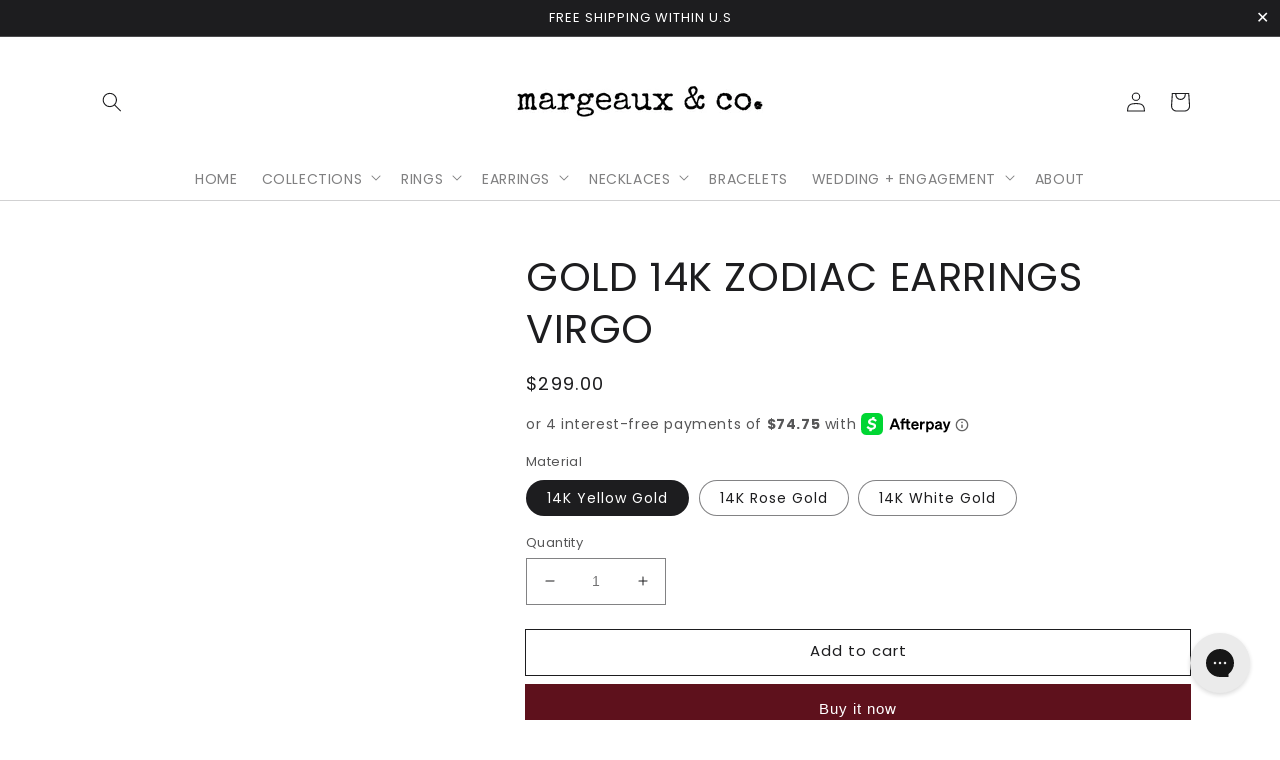

--- FILE ---
content_type: text/html; charset=utf-8
request_url: https://margeauxandcompany.com/products/14k-gold-virgo-zodiac-earrings
body_size: 29564
content:
<!doctype html>
<html class="no-js" lang="en">
  <head>

<!--
Elevar Data Layer V2

This file is automatically updated and should not be edited directly.

https://knowledge.getelevar.com/how-to-customize-data-layer-version-2

Updated: 2022-07-21 19:48:08+00:00
Version: 2.37.5
-->
<!-- Google Tag Manager -->
<script>
  window.dataLayer = window.dataLayer || [];
</script>
<script>
(function(w,d,s,l,i){w[l]=w[l]||[];w[l].push({"gtm.start":
  new Date().getTime(),event:"gtm.js"});var f=d.getElementsByTagName(s)[0],
  j=d.createElement(s),dl=l!="dataLayer"?"&l="+l:"";j.async=true;j.src=
  "https://www.googletagmanager.com/gtm.js?id="+i+dl;f.parentNode.insertBefore(j,f);
})(window,document,"script","dataLayer","GTM-5HR5J4R");
</script>
<!-- End Google Tag Manager -->
<script id="elevar-gtm-suite-config" type="application/json">{"gtm_id": "GTM-5HR5J4R", "event_config": {"cart_reconcile": true, "cart_view": true, "checkout_complete": true, "checkout_step": true, "collection_view": true, "product_add_to_cart": true, "product_add_to_cart_ajax": true, "product_remove_from_cart": true, "product_select": true, "product_view": true, "search_results_view": true, "user": true, "save_order_notes": true}, "gtm_suite_script": "https://shopify-gtm-suite.getelevar.com/shops/b0ca976c6511a677e052aeecb79d778d7d120101/2.37.5/gtm-suite.js", "consent_enabled": false}</script>
<!-- Google tag (gtag.js) -->
<script async src="https://www.googletagmanager.com/gtag/js?id=G-Z2QJ3KV384"></script>
<script>
  window.dataLayer = window.dataLayer || [];
  function gtag(){dataLayer.push(arguments);}
  gtag('js', new Date());

  gtag('config', 'G-Z2QJ3KV384');
  gtag('config', 'UA-234925110-1');
</script>
    
<!-- Google Tag Manager -->
<script>(function(w,d,s,l,i){w[l]=w[l]||[];w[l].push({'gtm.start':
new Date().getTime(),event:'gtm.js'});var f=d.getElementsByTagName(s)[0],
j=d.createElement(s),dl=l!='dataLayer'?'&l='+l:'';j.async=true;j.src=
'https://www.googletagmanager.com/gtm.js?id='+i+dl;f.parentNode.insertBefore(j,f);
})(window,document,'script','dataLayer','GTM-5HR5J4R');</script>
<!-- End Google Tag Manager -->
    
    <meta charset="utf-8">
    <meta http-equiv="X-UA-Compatible" content="IE=edge">
    <meta name="viewport" content="width=device-width,initial-scale=1">
    <meta name="theme-color" content="">
    <link rel="canonical" href="https://margeauxandcompany.com/products/14k-gold-virgo-zodiac-earrings">
    <link rel="preconnect" href="https://cdn.shopify.com" crossorigin><link rel="preconnect" href="https://fonts.shopifycdn.com" crossorigin><title>margeaux and co.</title>

    
    <meta name="description" content="Our solid 14k gold zodiac miniature earrings are something to get obsessed over. The perfect gift for any star seeking creature. Virgos are practical by nature, which is why they need to indulge in themselves more often! Don&#39;t overthink it Virgo&#39;s. Material: 14k Yellow / Rose Gold / White Gold   Earring type: Stud  Des">
    
<link rel="shortcut icon" href="//margeauxandcompany.com/cdn/shop/files/favicon_3_32x32.png?v=1663017591" type="image/png">

<meta property="og:site_name" content="margeaux and co.">
<meta property="og:url" content="https://margeauxandcompany.com/products/14k-gold-virgo-zodiac-earrings">
<meta property="og:title" content="Gold 14k Zodiac Earrings Virgo">
<meta property="og:type" content="product">
<meta property="og:description" content="Our solid 14k gold zodiac miniature earrings are something to get obsessed over. The perfect gift for any star seeking creature. Virgos are practical by nature, which is why they need to indulge in themselves more often! Don&#39;t overthink it Virgo&#39;s. Material: 14k Yellow / Rose Gold / White Gold   Earring type: Stud  Des"><meta property="og:image" content="http://margeauxandcompany.com/cdn/shop/products/99664185.jpg?v=1663376424">
  <meta property="og:image:secure_url" content="https://margeauxandcompany.com/cdn/shop/products/99664185.jpg?v=1663376424">
  <meta property="og:image:width" content="640">
  <meta property="og:image:height" content="640"><meta property="og:price:amount" content="299.00">
  <meta property="og:price:currency" content="USD"><meta name="twitter:card" content="summary_large_image">
<meta name="twitter:title" content="Gold 14k Zodiac Earrings Virgo">
<meta name="twitter:description" content="Our solid 14k gold zodiac miniature earrings are something to get obsessed over. The perfect gift for any star seeking creature. Virgos are practical by nature, which is why they need to indulge in themselves more often! Don&#39;t overthink it Virgo&#39;s. Material: 14k Yellow / Rose Gold / White Gold   Earring type: Stud  Des">


    <script src="//margeauxandcompany.com/cdn/shop/t/6/assets/global.js?v=152374697807903566411641370200" defer="defer"></script>
    <script>window.performance && window.performance.mark && window.performance.mark('shopify.content_for_header.start');</script><meta name="facebook-domain-verification" content="i4cyaauw9fk1150quoobycxg9ykm1e">
<meta name="google-site-verification" content="8SvVZEmhJHcCdN55x_-80NsiWdc2lY-1WKxbsT2_ogI">
<meta name="google-site-verification" content="D1QyA_eeGT8ybEW5iadCl4VFuuNNlWt1XcE63hbPLJQ">
<meta name="google-site-verification" content="8Yk5Vz0PrTiMNZz5G3hTUS4akASXb5Q3MfhR-JuMESM">
<meta id="shopify-digital-wallet" name="shopify-digital-wallet" content="/54339371207/digital_wallets/dialog">
<meta name="shopify-checkout-api-token" content="1981ac600125d685d89d34a63ba78cc8">
<meta id="in-context-paypal-metadata" data-shop-id="54339371207" data-venmo-supported="false" data-environment="production" data-locale="en_US" data-paypal-v4="true" data-currency="USD">
<link rel="alternate" type="application/json+oembed" href="https://margeauxandcompany.com/products/14k-gold-virgo-zodiac-earrings.oembed">
<script async="async" src="/checkouts/internal/preloads.js?locale=en-US"></script>
<script id="shopify-features" type="application/json">{"accessToken":"1981ac600125d685d89d34a63ba78cc8","betas":["rich-media-storefront-analytics"],"domain":"margeauxandcompany.com","predictiveSearch":true,"shopId":54339371207,"locale":"en"}</script>
<script>var Shopify = Shopify || {};
Shopify.shop = "bluerubi.myshopify.com";
Shopify.locale = "en";
Shopify.currency = {"active":"USD","rate":"1.0"};
Shopify.country = "US";
Shopify.theme = {"name":"Dawn of the Dan 2022 Updates","id":128575471815,"schema_name":"Dawn of the Dan","schema_version":"1.0.0","theme_store_id":null,"role":"main"};
Shopify.theme.handle = "null";
Shopify.theme.style = {"id":null,"handle":null};
Shopify.cdnHost = "margeauxandcompany.com/cdn";
Shopify.routes = Shopify.routes || {};
Shopify.routes.root = "/";</script>
<script type="module">!function(o){(o.Shopify=o.Shopify||{}).modules=!0}(window);</script>
<script>!function(o){function n(){var o=[];function n(){o.push(Array.prototype.slice.apply(arguments))}return n.q=o,n}var t=o.Shopify=o.Shopify||{};t.loadFeatures=n(),t.autoloadFeatures=n()}(window);</script>
<script id="shop-js-analytics" type="application/json">{"pageType":"product"}</script>
<script defer="defer" async type="module" src="//margeauxandcompany.com/cdn/shopifycloud/shop-js/modules/v2/client.init-shop-cart-sync_BT-GjEfc.en.esm.js"></script>
<script defer="defer" async type="module" src="//margeauxandcompany.com/cdn/shopifycloud/shop-js/modules/v2/chunk.common_D58fp_Oc.esm.js"></script>
<script defer="defer" async type="module" src="//margeauxandcompany.com/cdn/shopifycloud/shop-js/modules/v2/chunk.modal_xMitdFEc.esm.js"></script>
<script type="module">
  await import("//margeauxandcompany.com/cdn/shopifycloud/shop-js/modules/v2/client.init-shop-cart-sync_BT-GjEfc.en.esm.js");
await import("//margeauxandcompany.com/cdn/shopifycloud/shop-js/modules/v2/chunk.common_D58fp_Oc.esm.js");
await import("//margeauxandcompany.com/cdn/shopifycloud/shop-js/modules/v2/chunk.modal_xMitdFEc.esm.js");

  window.Shopify.SignInWithShop?.initShopCartSync?.({"fedCMEnabled":true,"windoidEnabled":true});

</script>
<script>(function() {
  var isLoaded = false;
  function asyncLoad() {
    if (isLoaded) return;
    isLoaded = true;
    var urls = ["https:\/\/instafeed.nfcube.com\/cdn\/53b469b819a153621c7f7f32510173a0.js?shop=bluerubi.myshopify.com","https:\/\/countdown.conversionbear.com\/script?app=countdown\u0026shop=bluerubi.myshopify.com"];
    for (var i = 0; i < urls.length; i++) {
      var s = document.createElement('script');
      s.type = 'text/javascript';
      s.async = true;
      s.src = urls[i];
      var x = document.getElementsByTagName('script')[0];
      x.parentNode.insertBefore(s, x);
    }
  };
  if(window.attachEvent) {
    window.attachEvent('onload', asyncLoad);
  } else {
    window.addEventListener('load', asyncLoad, false);
  }
})();</script>
<script id="__st">var __st={"a":54339371207,"offset":-25200,"reqid":"4835bf89-f5c5-4dba-b827-7bec2a48c67e-1769085715","pageurl":"margeauxandcompany.com\/products\/14k-gold-virgo-zodiac-earrings","u":"519e7ee450ab","p":"product","rtyp":"product","rid":7486393581767};</script>
<script>window.ShopifyPaypalV4VisibilityTracking = true;</script>
<script id="captcha-bootstrap">!function(){'use strict';const t='contact',e='account',n='new_comment',o=[[t,t],['blogs',n],['comments',n],[t,'customer']],c=[[e,'customer_login'],[e,'guest_login'],[e,'recover_customer_password'],[e,'create_customer']],r=t=>t.map((([t,e])=>`form[action*='/${t}']:not([data-nocaptcha='true']) input[name='form_type'][value='${e}']`)).join(','),a=t=>()=>t?[...document.querySelectorAll(t)].map((t=>t.form)):[];function s(){const t=[...o],e=r(t);return a(e)}const i='password',u='form_key',d=['recaptcha-v3-token','g-recaptcha-response','h-captcha-response',i],f=()=>{try{return window.sessionStorage}catch{return}},m='__shopify_v',_=t=>t.elements[u];function p(t,e,n=!1){try{const o=window.sessionStorage,c=JSON.parse(o.getItem(e)),{data:r}=function(t){const{data:e,action:n}=t;return t[m]||n?{data:e,action:n}:{data:t,action:n}}(c);for(const[e,n]of Object.entries(r))t.elements[e]&&(t.elements[e].value=n);n&&o.removeItem(e)}catch(o){console.error('form repopulation failed',{error:o})}}const l='form_type',E='cptcha';function T(t){t.dataset[E]=!0}const w=window,h=w.document,L='Shopify',v='ce_forms',y='captcha';let A=!1;((t,e)=>{const n=(g='f06e6c50-85a8-45c8-87d0-21a2b65856fe',I='https://cdn.shopify.com/shopifycloud/storefront-forms-hcaptcha/ce_storefront_forms_captcha_hcaptcha.v1.5.2.iife.js',D={infoText:'Protected by hCaptcha',privacyText:'Privacy',termsText:'Terms'},(t,e,n)=>{const o=w[L][v],c=o.bindForm;if(c)return c(t,g,e,D).then(n);var r;o.q.push([[t,g,e,D],n]),r=I,A||(h.body.append(Object.assign(h.createElement('script'),{id:'captcha-provider',async:!0,src:r})),A=!0)});var g,I,D;w[L]=w[L]||{},w[L][v]=w[L][v]||{},w[L][v].q=[],w[L][y]=w[L][y]||{},w[L][y].protect=function(t,e){n(t,void 0,e),T(t)},Object.freeze(w[L][y]),function(t,e,n,w,h,L){const[v,y,A,g]=function(t,e,n){const i=e?o:[],u=t?c:[],d=[...i,...u],f=r(d),m=r(i),_=r(d.filter((([t,e])=>n.includes(e))));return[a(f),a(m),a(_),s()]}(w,h,L),I=t=>{const e=t.target;return e instanceof HTMLFormElement?e:e&&e.form},D=t=>v().includes(t);t.addEventListener('submit',(t=>{const e=I(t);if(!e)return;const n=D(e)&&!e.dataset.hcaptchaBound&&!e.dataset.recaptchaBound,o=_(e),c=g().includes(e)&&(!o||!o.value);(n||c)&&t.preventDefault(),c&&!n&&(function(t){try{if(!f())return;!function(t){const e=f();if(!e)return;const n=_(t);if(!n)return;const o=n.value;o&&e.removeItem(o)}(t);const e=Array.from(Array(32),(()=>Math.random().toString(36)[2])).join('');!function(t,e){_(t)||t.append(Object.assign(document.createElement('input'),{type:'hidden',name:u})),t.elements[u].value=e}(t,e),function(t,e){const n=f();if(!n)return;const o=[...t.querySelectorAll(`input[type='${i}']`)].map((({name:t})=>t)),c=[...d,...o],r={};for(const[a,s]of new FormData(t).entries())c.includes(a)||(r[a]=s);n.setItem(e,JSON.stringify({[m]:1,action:t.action,data:r}))}(t,e)}catch(e){console.error('failed to persist form',e)}}(e),e.submit())}));const S=(t,e)=>{t&&!t.dataset[E]&&(n(t,e.some((e=>e===t))),T(t))};for(const o of['focusin','change'])t.addEventListener(o,(t=>{const e=I(t);D(e)&&S(e,y())}));const B=e.get('form_key'),M=e.get(l),P=B&&M;t.addEventListener('DOMContentLoaded',(()=>{const t=y();if(P)for(const e of t)e.elements[l].value===M&&p(e,B);[...new Set([...A(),...v().filter((t=>'true'===t.dataset.shopifyCaptcha))])].forEach((e=>S(e,t)))}))}(h,new URLSearchParams(w.location.search),n,t,e,['guest_login'])})(!0,!0)}();</script>
<script integrity="sha256-4kQ18oKyAcykRKYeNunJcIwy7WH5gtpwJnB7kiuLZ1E=" data-source-attribution="shopify.loadfeatures" defer="defer" src="//margeauxandcompany.com/cdn/shopifycloud/storefront/assets/storefront/load_feature-a0a9edcb.js" crossorigin="anonymous"></script>
<script data-source-attribution="shopify.dynamic_checkout.dynamic.init">var Shopify=Shopify||{};Shopify.PaymentButton=Shopify.PaymentButton||{isStorefrontPortableWallets:!0,init:function(){window.Shopify.PaymentButton.init=function(){};var t=document.createElement("script");t.src="https://margeauxandcompany.com/cdn/shopifycloud/portable-wallets/latest/portable-wallets.en.js",t.type="module",document.head.appendChild(t)}};
</script>
<script data-source-attribution="shopify.dynamic_checkout.buyer_consent">
  function portableWalletsHideBuyerConsent(e){var t=document.getElementById("shopify-buyer-consent"),n=document.getElementById("shopify-subscription-policy-button");t&&n&&(t.classList.add("hidden"),t.setAttribute("aria-hidden","true"),n.removeEventListener("click",e))}function portableWalletsShowBuyerConsent(e){var t=document.getElementById("shopify-buyer-consent"),n=document.getElementById("shopify-subscription-policy-button");t&&n&&(t.classList.remove("hidden"),t.removeAttribute("aria-hidden"),n.addEventListener("click",e))}window.Shopify?.PaymentButton&&(window.Shopify.PaymentButton.hideBuyerConsent=portableWalletsHideBuyerConsent,window.Shopify.PaymentButton.showBuyerConsent=portableWalletsShowBuyerConsent);
</script>
<script>
  function portableWalletsCleanup(e){e&&e.src&&console.error("Failed to load portable wallets script "+e.src);var t=document.querySelectorAll("shopify-accelerated-checkout .shopify-payment-button__skeleton, shopify-accelerated-checkout-cart .wallet-cart-button__skeleton"),e=document.getElementById("shopify-buyer-consent");for(let e=0;e<t.length;e++)t[e].remove();e&&e.remove()}function portableWalletsNotLoadedAsModule(e){e instanceof ErrorEvent&&"string"==typeof e.message&&e.message.includes("import.meta")&&"string"==typeof e.filename&&e.filename.includes("portable-wallets")&&(window.removeEventListener("error",portableWalletsNotLoadedAsModule),window.Shopify.PaymentButton.failedToLoad=e,"loading"===document.readyState?document.addEventListener("DOMContentLoaded",window.Shopify.PaymentButton.init):window.Shopify.PaymentButton.init())}window.addEventListener("error",portableWalletsNotLoadedAsModule);
</script>

<script type="module" src="https://margeauxandcompany.com/cdn/shopifycloud/portable-wallets/latest/portable-wallets.en.js" onError="portableWalletsCleanup(this)" crossorigin="anonymous"></script>
<script nomodule>
  document.addEventListener("DOMContentLoaded", portableWalletsCleanup);
</script>

<link id="shopify-accelerated-checkout-styles" rel="stylesheet" media="screen" href="https://margeauxandcompany.com/cdn/shopifycloud/portable-wallets/latest/accelerated-checkout-backwards-compat.css" crossorigin="anonymous">
<style id="shopify-accelerated-checkout-cart">
        #shopify-buyer-consent {
  margin-top: 1em;
  display: inline-block;
  width: 100%;
}

#shopify-buyer-consent.hidden {
  display: none;
}

#shopify-subscription-policy-button {
  background: none;
  border: none;
  padding: 0;
  text-decoration: underline;
  font-size: inherit;
  cursor: pointer;
}

#shopify-subscription-policy-button::before {
  box-shadow: none;
}

      </style>
<script id="sections-script" data-sections="main-product,product-recommendations,header,footer" defer="defer" src="//margeauxandcompany.com/cdn/shop/t/6/compiled_assets/scripts.js?v=693"></script>
<script>window.performance && window.performance.mark && window.performance.mark('shopify.content_for_header.end');</script>


    <style data-shopify>
    @font-face {
  font-family: Poppins;
  font-weight: 400;
  font-style: normal;
  font-display: swap;
  src: url("//margeauxandcompany.com/cdn/fonts/poppins/poppins_n4.0ba78fa5af9b0e1a374041b3ceaadf0a43b41362.woff2") format("woff2"),
       url("//margeauxandcompany.com/cdn/fonts/poppins/poppins_n4.214741a72ff2596839fc9760ee7a770386cf16ca.woff") format("woff");
}

    @font-face {
  font-family: Poppins;
  font-weight: 700;
  font-style: normal;
  font-display: swap;
  src: url("//margeauxandcompany.com/cdn/fonts/poppins/poppins_n7.56758dcf284489feb014a026f3727f2f20a54626.woff2") format("woff2"),
       url("//margeauxandcompany.com/cdn/fonts/poppins/poppins_n7.f34f55d9b3d3205d2cd6f64955ff4b36f0cfd8da.woff") format("woff");
}

    @font-face {
  font-family: Poppins;
  font-weight: 400;
  font-style: italic;
  font-display: swap;
  src: url("//margeauxandcompany.com/cdn/fonts/poppins/poppins_i4.846ad1e22474f856bd6b81ba4585a60799a9f5d2.woff2") format("woff2"),
       url("//margeauxandcompany.com/cdn/fonts/poppins/poppins_i4.56b43284e8b52fc64c1fd271f289a39e8477e9ec.woff") format("woff");
}

    @font-face {
  font-family: Poppins;
  font-weight: 700;
  font-style: italic;
  font-display: swap;
  src: url("//margeauxandcompany.com/cdn/fonts/poppins/poppins_i7.42fd71da11e9d101e1e6c7932199f925f9eea42d.woff2") format("woff2"),
       url("//margeauxandcompany.com/cdn/fonts/poppins/poppins_i7.ec8499dbd7616004e21155106d13837fff4cf556.woff") format("woff");
}

    @font-face {
  font-family: Poppins;
  font-weight: 400;
  font-style: normal;
  font-display: swap;
  src: url("//margeauxandcompany.com/cdn/fonts/poppins/poppins_n4.0ba78fa5af9b0e1a374041b3ceaadf0a43b41362.woff2") format("woff2"),
       url("//margeauxandcompany.com/cdn/fonts/poppins/poppins_n4.214741a72ff2596839fc9760ee7a770386cf16ca.woff") format("woff");
}


    :root {
    --font-body-family: Poppins, sans-serif;
    --font-body-style: normal;
    --font-body-weight: 400;

    --font-heading-family: Poppins, sans-serif;
    --font-heading-style: normal;
    --font-heading-weight: 400;

    --header-base-background: #ffffff;
    --header-base-text: #1d1d1f;

    --color-base-text: #1d1d1f;
    --color-base-text-rgb: 29, 29, 31;
    --color-base-background-1: #FFFFFF;
    --color-base-background-1-rgb: 255, 255, 255;
    --color-base-background-2: #b29084;
    --color-base-background-2-rgb: 178, 144, 132;
    --color-base-solid-button-labels: #FFFFFF;
    --color-base-solid-button-labels-rgb: 255, 255, 255;
    --color-base-outline-button-labels: #1d1d1f;
    --color-base-outline-button-labels-rgb: 29, 29, 31;
    --color-base-accent-1: #5e111c;
    --color-base-accent-1-rgb: 94, 17, 28;
    --color-base-accent-2: #5e111c;
    --color-base-accent-2-rgb: 94, 17, 28;

    --color-base-text-opacity-10-percent: #e8e8e9;
    --color-base-text-opacity-20-percent: #d2d2d2;
    --color-base-text-opacity-55-percent: #838384;
    --color-base-text-opacity-85-percent: #3f3f41;
    --color-base-accent-1-opacity-10-percent: #efe7e8;
    --color-base-accent-2-opacity-10-percent: #efe7e8;


    }

    *,
    *::before,
    *::after {
    box-sizing: inherit;
    }

    html {
    box-sizing: border-box;
    font-size: 62.5%;
    height: 100%;
    }

    body {
    display: grid;
    grid-template-rows: auto auto 1fr auto;
    grid-template-columns: 100%;
    min-height: 100%;
    margin: 0;
    font-size: 1.5rem;
    letter-spacing: 0.06rem;
    line-height: 1.8;
    font-family: var(--font-body-family);
    font-style: var(--font-body-style);
    font-weight: var(--font-body-weight);
    }

    @media screen and (min-width: 750px) {
    body {
    font-size: 1.6rem;
    }
    }
    </style>

    <link href="//margeauxandcompany.com/cdn/shop/t/6/assets/base.css?v=62967043597182538091641486270" rel="stylesheet" type="text/css" media="all" />
    <link href="//margeauxandcompany.com/cdn/shop/t/6/assets/custom.css?v=125836225541640999081670840737" rel="stylesheet" type="text/css" media="all" />
    <link rel="stylesheet" href="https://cdnjs.cloudflare.com/ajax/libs/slick-carousel/1.8.1/slick.min.css" />
    <link rel="stylesheet" href="https://cdnjs.cloudflare.com/ajax/libs/slick-carousel/1.8.1/slick-theme.min.css" /><link rel="preload" as="font" href="//margeauxandcompany.com/cdn/fonts/poppins/poppins_n4.0ba78fa5af9b0e1a374041b3ceaadf0a43b41362.woff2" type="font/woff2" crossorigin><link rel="preload" as="font" href="//margeauxandcompany.com/cdn/fonts/poppins/poppins_n4.0ba78fa5af9b0e1a374041b3ceaadf0a43b41362.woff2" type="font/woff2" crossorigin><script>document.documentElement.className = document.documentElement.className.replace('no-js', 'js');</script>
    <script src="https://ajax.googleapis.com/ajax/libs/jquery/3.5.1/jquery.min.js"></script>
    <script src="https://cdnjs.cloudflare.com/ajax/libs/slick-carousel/1.8.1/slick.min.js"></script>
    <script src="//margeauxandcompany.com/cdn/shop/t/6/assets/custom.js?v=36040553515522257771641370227" ></script>
  <!-- BEGIN app block: shopify://apps/klaviyo-email-marketing-sms/blocks/klaviyo-onsite-embed/2632fe16-c075-4321-a88b-50b567f42507 -->












  <script async src="https://static.klaviyo.com/onsite/js/Vv742Q/klaviyo.js?company_id=Vv742Q"></script>
  <script>!function(){if(!window.klaviyo){window._klOnsite=window._klOnsite||[];try{window.klaviyo=new Proxy({},{get:function(n,i){return"push"===i?function(){var n;(n=window._klOnsite).push.apply(n,arguments)}:function(){for(var n=arguments.length,o=new Array(n),w=0;w<n;w++)o[w]=arguments[w];var t="function"==typeof o[o.length-1]?o.pop():void 0,e=new Promise((function(n){window._klOnsite.push([i].concat(o,[function(i){t&&t(i),n(i)}]))}));return e}}})}catch(n){window.klaviyo=window.klaviyo||[],window.klaviyo.push=function(){var n;(n=window._klOnsite).push.apply(n,arguments)}}}}();</script>

  
    <script id="viewed_product">
      if (item == null) {
        var _learnq = _learnq || [];

        var MetafieldReviews = null
        var MetafieldYotpoRating = null
        var MetafieldYotpoCount = null
        var MetafieldLooxRating = null
        var MetafieldLooxCount = null
        var okendoProduct = null
        var okendoProductReviewCount = null
        var okendoProductReviewAverageValue = null
        try {
          // The following fields are used for Customer Hub recently viewed in order to add reviews.
          // This information is not part of __kla_viewed. Instead, it is part of __kla_viewed_reviewed_items
          MetafieldReviews = {};
          MetafieldYotpoRating = null
          MetafieldYotpoCount = null
          MetafieldLooxRating = null
          MetafieldLooxCount = null

          okendoProduct = null
          // If the okendo metafield is not legacy, it will error, which then requires the new json formatted data
          if (okendoProduct && 'error' in okendoProduct) {
            okendoProduct = null
          }
          okendoProductReviewCount = okendoProduct ? okendoProduct.reviewCount : null
          okendoProductReviewAverageValue = okendoProduct ? okendoProduct.reviewAverageValue : null
        } catch (error) {
          console.error('Error in Klaviyo onsite reviews tracking:', error);
        }

        var item = {
          Name: "Gold 14k Zodiac Earrings Virgo",
          ProductID: 7486393581767,
          Categories: ["Earrings","Stud Earrings","Zodiac"],
          ImageURL: "https://margeauxandcompany.com/cdn/shop/products/99664185_grande.jpg?v=1663376424",
          URL: "https://margeauxandcompany.com/products/14k-gold-virgo-zodiac-earrings",
          Brand: "Stuller",
          Price: "$299.00",
          Value: "299.00",
          CompareAtPrice: "$0.00"
        };
        _learnq.push(['track', 'Viewed Product', item]);
        _learnq.push(['trackViewedItem', {
          Title: item.Name,
          ItemId: item.ProductID,
          Categories: item.Categories,
          ImageUrl: item.ImageURL,
          Url: item.URL,
          Metadata: {
            Brand: item.Brand,
            Price: item.Price,
            Value: item.Value,
            CompareAtPrice: item.CompareAtPrice
          },
          metafields:{
            reviews: MetafieldReviews,
            yotpo:{
              rating: MetafieldYotpoRating,
              count: MetafieldYotpoCount,
            },
            loox:{
              rating: MetafieldLooxRating,
              count: MetafieldLooxCount,
            },
            okendo: {
              rating: okendoProductReviewAverageValue,
              count: okendoProductReviewCount,
            }
          }
        }]);
      }
    </script>
  




  <script>
    window.klaviyoReviewsProductDesignMode = false
  </script>







<!-- END app block --><script src="https://cdn.shopify.com/extensions/2244c2e0-b17a-49f7-8be9-89c0aa709ffb/conversion-bear-trust-badges-19/assets/trust-badges.js" type="text/javascript" defer="defer"></script>
<link href="https://monorail-edge.shopifysvc.com" rel="dns-prefetch">
<script>(function(){if ("sendBeacon" in navigator && "performance" in window) {try {var session_token_from_headers = performance.getEntriesByType('navigation')[0].serverTiming.find(x => x.name == '_s').description;} catch {var session_token_from_headers = undefined;}var session_cookie_matches = document.cookie.match(/_shopify_s=([^;]*)/);var session_token_from_cookie = session_cookie_matches && session_cookie_matches.length === 2 ? session_cookie_matches[1] : "";var session_token = session_token_from_headers || session_token_from_cookie || "";function handle_abandonment_event(e) {var entries = performance.getEntries().filter(function(entry) {return /monorail-edge.shopifysvc.com/.test(entry.name);});if (!window.abandonment_tracked && entries.length === 0) {window.abandonment_tracked = true;var currentMs = Date.now();var navigation_start = performance.timing.navigationStart;var payload = {shop_id: 54339371207,url: window.location.href,navigation_start,duration: currentMs - navigation_start,session_token,page_type: "product"};window.navigator.sendBeacon("https://monorail-edge.shopifysvc.com/v1/produce", JSON.stringify({schema_id: "online_store_buyer_site_abandonment/1.1",payload: payload,metadata: {event_created_at_ms: currentMs,event_sent_at_ms: currentMs}}));}}window.addEventListener('pagehide', handle_abandonment_event);}}());</script>
<script id="web-pixels-manager-setup">(function e(e,d,r,n,o){if(void 0===o&&(o={}),!Boolean(null===(a=null===(i=window.Shopify)||void 0===i?void 0:i.analytics)||void 0===a?void 0:a.replayQueue)){var i,a;window.Shopify=window.Shopify||{};var t=window.Shopify;t.analytics=t.analytics||{};var s=t.analytics;s.replayQueue=[],s.publish=function(e,d,r){return s.replayQueue.push([e,d,r]),!0};try{self.performance.mark("wpm:start")}catch(e){}var l=function(){var e={modern:/Edge?\/(1{2}[4-9]|1[2-9]\d|[2-9]\d{2}|\d{4,})\.\d+(\.\d+|)|Firefox\/(1{2}[4-9]|1[2-9]\d|[2-9]\d{2}|\d{4,})\.\d+(\.\d+|)|Chrom(ium|e)\/(9{2}|\d{3,})\.\d+(\.\d+|)|(Maci|X1{2}).+ Version\/(15\.\d+|(1[6-9]|[2-9]\d|\d{3,})\.\d+)([,.]\d+|)( \(\w+\)|)( Mobile\/\w+|) Safari\/|Chrome.+OPR\/(9{2}|\d{3,})\.\d+\.\d+|(CPU[ +]OS|iPhone[ +]OS|CPU[ +]iPhone|CPU IPhone OS|CPU iPad OS)[ +]+(15[._]\d+|(1[6-9]|[2-9]\d|\d{3,})[._]\d+)([._]\d+|)|Android:?[ /-](13[3-9]|1[4-9]\d|[2-9]\d{2}|\d{4,})(\.\d+|)(\.\d+|)|Android.+Firefox\/(13[5-9]|1[4-9]\d|[2-9]\d{2}|\d{4,})\.\d+(\.\d+|)|Android.+Chrom(ium|e)\/(13[3-9]|1[4-9]\d|[2-9]\d{2}|\d{4,})\.\d+(\.\d+|)|SamsungBrowser\/([2-9]\d|\d{3,})\.\d+/,legacy:/Edge?\/(1[6-9]|[2-9]\d|\d{3,})\.\d+(\.\d+|)|Firefox\/(5[4-9]|[6-9]\d|\d{3,})\.\d+(\.\d+|)|Chrom(ium|e)\/(5[1-9]|[6-9]\d|\d{3,})\.\d+(\.\d+|)([\d.]+$|.*Safari\/(?![\d.]+ Edge\/[\d.]+$))|(Maci|X1{2}).+ Version\/(10\.\d+|(1[1-9]|[2-9]\d|\d{3,})\.\d+)([,.]\d+|)( \(\w+\)|)( Mobile\/\w+|) Safari\/|Chrome.+OPR\/(3[89]|[4-9]\d|\d{3,})\.\d+\.\d+|(CPU[ +]OS|iPhone[ +]OS|CPU[ +]iPhone|CPU IPhone OS|CPU iPad OS)[ +]+(10[._]\d+|(1[1-9]|[2-9]\d|\d{3,})[._]\d+)([._]\d+|)|Android:?[ /-](13[3-9]|1[4-9]\d|[2-9]\d{2}|\d{4,})(\.\d+|)(\.\d+|)|Mobile Safari.+OPR\/([89]\d|\d{3,})\.\d+\.\d+|Android.+Firefox\/(13[5-9]|1[4-9]\d|[2-9]\d{2}|\d{4,})\.\d+(\.\d+|)|Android.+Chrom(ium|e)\/(13[3-9]|1[4-9]\d|[2-9]\d{2}|\d{4,})\.\d+(\.\d+|)|Android.+(UC? ?Browser|UCWEB|U3)[ /]?(15\.([5-9]|\d{2,})|(1[6-9]|[2-9]\d|\d{3,})\.\d+)\.\d+|SamsungBrowser\/(5\.\d+|([6-9]|\d{2,})\.\d+)|Android.+MQ{2}Browser\/(14(\.(9|\d{2,})|)|(1[5-9]|[2-9]\d|\d{3,})(\.\d+|))(\.\d+|)|K[Aa][Ii]OS\/(3\.\d+|([4-9]|\d{2,})\.\d+)(\.\d+|)/},d=e.modern,r=e.legacy,n=navigator.userAgent;return n.match(d)?"modern":n.match(r)?"legacy":"unknown"}(),u="modern"===l?"modern":"legacy",c=(null!=n?n:{modern:"",legacy:""})[u],f=function(e){return[e.baseUrl,"/wpm","/b",e.hashVersion,"modern"===e.buildTarget?"m":"l",".js"].join("")}({baseUrl:d,hashVersion:r,buildTarget:u}),m=function(e){var d=e.version,r=e.bundleTarget,n=e.surface,o=e.pageUrl,i=e.monorailEndpoint;return{emit:function(e){var a=e.status,t=e.errorMsg,s=(new Date).getTime(),l=JSON.stringify({metadata:{event_sent_at_ms:s},events:[{schema_id:"web_pixels_manager_load/3.1",payload:{version:d,bundle_target:r,page_url:o,status:a,surface:n,error_msg:t},metadata:{event_created_at_ms:s}}]});if(!i)return console&&console.warn&&console.warn("[Web Pixels Manager] No Monorail endpoint provided, skipping logging."),!1;try{return self.navigator.sendBeacon.bind(self.navigator)(i,l)}catch(e){}var u=new XMLHttpRequest;try{return u.open("POST",i,!0),u.setRequestHeader("Content-Type","text/plain"),u.send(l),!0}catch(e){return console&&console.warn&&console.warn("[Web Pixels Manager] Got an unhandled error while logging to Monorail."),!1}}}}({version:r,bundleTarget:l,surface:e.surface,pageUrl:self.location.href,monorailEndpoint:e.monorailEndpoint});try{o.browserTarget=l,function(e){var d=e.src,r=e.async,n=void 0===r||r,o=e.onload,i=e.onerror,a=e.sri,t=e.scriptDataAttributes,s=void 0===t?{}:t,l=document.createElement("script"),u=document.querySelector("head"),c=document.querySelector("body");if(l.async=n,l.src=d,a&&(l.integrity=a,l.crossOrigin="anonymous"),s)for(var f in s)if(Object.prototype.hasOwnProperty.call(s,f))try{l.dataset[f]=s[f]}catch(e){}if(o&&l.addEventListener("load",o),i&&l.addEventListener("error",i),u)u.appendChild(l);else{if(!c)throw new Error("Did not find a head or body element to append the script");c.appendChild(l)}}({src:f,async:!0,onload:function(){if(!function(){var e,d;return Boolean(null===(d=null===(e=window.Shopify)||void 0===e?void 0:e.analytics)||void 0===d?void 0:d.initialized)}()){var d=window.webPixelsManager.init(e)||void 0;if(d){var r=window.Shopify.analytics;r.replayQueue.forEach((function(e){var r=e[0],n=e[1],o=e[2];d.publishCustomEvent(r,n,o)})),r.replayQueue=[],r.publish=d.publishCustomEvent,r.visitor=d.visitor,r.initialized=!0}}},onerror:function(){return m.emit({status:"failed",errorMsg:"".concat(f," has failed to load")})},sri:function(e){var d=/^sha384-[A-Za-z0-9+/=]+$/;return"string"==typeof e&&d.test(e)}(c)?c:"",scriptDataAttributes:o}),m.emit({status:"loading"})}catch(e){m.emit({status:"failed",errorMsg:(null==e?void 0:e.message)||"Unknown error"})}}})({shopId: 54339371207,storefrontBaseUrl: "https://margeauxandcompany.com",extensionsBaseUrl: "https://extensions.shopifycdn.com/cdn/shopifycloud/web-pixels-manager",monorailEndpoint: "https://monorail-edge.shopifysvc.com/unstable/produce_batch",surface: "storefront-renderer",enabledBetaFlags: ["2dca8a86"],webPixelsConfigList: [{"id":"509411527","configuration":"{\"config\":\"{\\\"pixel_id\\\":\\\"AW-10790565224\\\",\\\"target_country\\\":\\\"US\\\",\\\"gtag_events\\\":[{\\\"type\\\":\\\"search\\\",\\\"action_label\\\":\\\"AW-10790565224\\\/xJsjCMzrnM8DEOjqq5ko\\\"},{\\\"type\\\":\\\"begin_checkout\\\",\\\"action_label\\\":\\\"AW-10790565224\\\/D1tnCMnrnM8DEOjqq5ko\\\"},{\\\"type\\\":\\\"view_item\\\",\\\"action_label\\\":[\\\"AW-10790565224\\\/hD08CMPrnM8DEOjqq5ko\\\",\\\"MC-HQCSHVYJKF\\\"]},{\\\"type\\\":\\\"purchase\\\",\\\"action_label\\\":[\\\"AW-10790565224\\\/Yxu7CMDrnM8DEOjqq5ko\\\",\\\"MC-HQCSHVYJKF\\\"]},{\\\"type\\\":\\\"page_view\\\",\\\"action_label\\\":[\\\"AW-10790565224\\\/zZZiCL3rnM8DEOjqq5ko\\\",\\\"MC-HQCSHVYJKF\\\"]},{\\\"type\\\":\\\"add_payment_info\\\",\\\"action_label\\\":\\\"AW-10790565224\\\/3FL3CM_rnM8DEOjqq5ko\\\"},{\\\"type\\\":\\\"add_to_cart\\\",\\\"action_label\\\":\\\"AW-10790565224\\\/6Di9CMbrnM8DEOjqq5ko\\\"}],\\\"enable_monitoring_mode\\\":false}\"}","eventPayloadVersion":"v1","runtimeContext":"OPEN","scriptVersion":"b2a88bafab3e21179ed38636efcd8a93","type":"APP","apiClientId":1780363,"privacyPurposes":[],"dataSharingAdjustments":{"protectedCustomerApprovalScopes":["read_customer_address","read_customer_email","read_customer_name","read_customer_personal_data","read_customer_phone"]}},{"id":"115474631","configuration":"{\"pixel_id\":\"1576989372648791\",\"pixel_type\":\"facebook_pixel\",\"metaapp_system_user_token\":\"-\"}","eventPayloadVersion":"v1","runtimeContext":"OPEN","scriptVersion":"ca16bc87fe92b6042fbaa3acc2fbdaa6","type":"APP","apiClientId":2329312,"privacyPurposes":["ANALYTICS","MARKETING","SALE_OF_DATA"],"dataSharingAdjustments":{"protectedCustomerApprovalScopes":["read_customer_address","read_customer_email","read_customer_name","read_customer_personal_data","read_customer_phone"]}},{"id":"77529287","configuration":"{\"tagID\":\"2612910839761\"}","eventPayloadVersion":"v1","runtimeContext":"STRICT","scriptVersion":"18031546ee651571ed29edbe71a3550b","type":"APP","apiClientId":3009811,"privacyPurposes":["ANALYTICS","MARKETING","SALE_OF_DATA"],"dataSharingAdjustments":{"protectedCustomerApprovalScopes":["read_customer_address","read_customer_email","read_customer_name","read_customer_personal_data","read_customer_phone"]}},{"id":"shopify-app-pixel","configuration":"{}","eventPayloadVersion":"v1","runtimeContext":"STRICT","scriptVersion":"0450","apiClientId":"shopify-pixel","type":"APP","privacyPurposes":["ANALYTICS","MARKETING"]},{"id":"shopify-custom-pixel","eventPayloadVersion":"v1","runtimeContext":"LAX","scriptVersion":"0450","apiClientId":"shopify-pixel","type":"CUSTOM","privacyPurposes":["ANALYTICS","MARKETING"]}],isMerchantRequest: false,initData: {"shop":{"name":"margeaux and co.","paymentSettings":{"currencyCode":"USD"},"myshopifyDomain":"bluerubi.myshopify.com","countryCode":"CA","storefrontUrl":"https:\/\/margeauxandcompany.com"},"customer":null,"cart":null,"checkout":null,"productVariants":[{"price":{"amount":299.0,"currencyCode":"USD"},"product":{"title":"Gold 14k Zodiac Earrings Virgo","vendor":"Stuller","id":"7486393581767","untranslatedTitle":"Gold 14k Zodiac Earrings Virgo","url":"\/products\/14k-gold-virgo-zodiac-earrings","type":"Earrings"},"id":"42712813633735","image":{"src":"\/\/margeauxandcompany.com\/cdn\/shop\/products\/99664185.jpg?v=1663376424"},"sku":"688885:100:P","title":"14K Yellow Gold","untranslatedTitle":"14K Yellow Gold"},{"price":{"amount":299.0,"currencyCode":"USD"},"product":{"title":"Gold 14k Zodiac Earrings Virgo","vendor":"Stuller","id":"7486393581767","untranslatedTitle":"Gold 14k Zodiac Earrings Virgo","url":"\/products\/14k-gold-virgo-zodiac-earrings","type":"Earrings"},"id":"42712813666503","image":{"src":"\/\/margeauxandcompany.com\/cdn\/shop\/products\/99664448.jpg?v=1663376460"},"sku":"688885:102:P","title":"14K Rose Gold","untranslatedTitle":"14K Rose Gold"},{"price":{"amount":319.0,"currencyCode":"USD"},"product":{"title":"Gold 14k Zodiac Earrings Virgo","vendor":"Stuller","id":"7486393581767","untranslatedTitle":"Gold 14k Zodiac Earrings Virgo","url":"\/products\/14k-gold-virgo-zodiac-earrings","type":"Earrings"},"id":"42712813699271","image":{"src":"\/\/margeauxandcompany.com\/cdn\/shop\/products\/99214121.jpg?v=1663376488"},"sku":"688885:101:P","title":"14K White Gold","untranslatedTitle":"14K White Gold"}],"purchasingCompany":null},},"https://margeauxandcompany.com/cdn","fcfee988w5aeb613cpc8e4bc33m6693e112",{"modern":"","legacy":""},{"shopId":"54339371207","storefrontBaseUrl":"https:\/\/margeauxandcompany.com","extensionBaseUrl":"https:\/\/extensions.shopifycdn.com\/cdn\/shopifycloud\/web-pixels-manager","surface":"storefront-renderer","enabledBetaFlags":"[\"2dca8a86\"]","isMerchantRequest":"false","hashVersion":"fcfee988w5aeb613cpc8e4bc33m6693e112","publish":"custom","events":"[[\"page_viewed\",{}],[\"product_viewed\",{\"productVariant\":{\"price\":{\"amount\":299.0,\"currencyCode\":\"USD\"},\"product\":{\"title\":\"Gold 14k Zodiac Earrings Virgo\",\"vendor\":\"Stuller\",\"id\":\"7486393581767\",\"untranslatedTitle\":\"Gold 14k Zodiac Earrings Virgo\",\"url\":\"\/products\/14k-gold-virgo-zodiac-earrings\",\"type\":\"Earrings\"},\"id\":\"42712813633735\",\"image\":{\"src\":\"\/\/margeauxandcompany.com\/cdn\/shop\/products\/99664185.jpg?v=1663376424\"},\"sku\":\"688885:100:P\",\"title\":\"14K Yellow Gold\",\"untranslatedTitle\":\"14K Yellow Gold\"}}]]"});</script><script>
  window.ShopifyAnalytics = window.ShopifyAnalytics || {};
  window.ShopifyAnalytics.meta = window.ShopifyAnalytics.meta || {};
  window.ShopifyAnalytics.meta.currency = 'USD';
  var meta = {"product":{"id":7486393581767,"gid":"gid:\/\/shopify\/Product\/7486393581767","vendor":"Stuller","type":"Earrings","handle":"14k-gold-virgo-zodiac-earrings","variants":[{"id":42712813633735,"price":29900,"name":"Gold 14k Zodiac Earrings Virgo - 14K Yellow Gold","public_title":"14K Yellow Gold","sku":"688885:100:P"},{"id":42712813666503,"price":29900,"name":"Gold 14k Zodiac Earrings Virgo - 14K Rose Gold","public_title":"14K Rose Gold","sku":"688885:102:P"},{"id":42712813699271,"price":31900,"name":"Gold 14k Zodiac Earrings Virgo - 14K White Gold","public_title":"14K White Gold","sku":"688885:101:P"}],"remote":false},"page":{"pageType":"product","resourceType":"product","resourceId":7486393581767,"requestId":"4835bf89-f5c5-4dba-b827-7bec2a48c67e-1769085715"}};
  for (var attr in meta) {
    window.ShopifyAnalytics.meta[attr] = meta[attr];
  }
</script>
<script class="analytics">
  (function () {
    var customDocumentWrite = function(content) {
      var jquery = null;

      if (window.jQuery) {
        jquery = window.jQuery;
      } else if (window.Checkout && window.Checkout.$) {
        jquery = window.Checkout.$;
      }

      if (jquery) {
        jquery('body').append(content);
      }
    };

    var hasLoggedConversion = function(token) {
      if (token) {
        return document.cookie.indexOf('loggedConversion=' + token) !== -1;
      }
      return false;
    }

    var setCookieIfConversion = function(token) {
      if (token) {
        var twoMonthsFromNow = new Date(Date.now());
        twoMonthsFromNow.setMonth(twoMonthsFromNow.getMonth() + 2);

        document.cookie = 'loggedConversion=' + token + '; expires=' + twoMonthsFromNow;
      }
    }

    var trekkie = window.ShopifyAnalytics.lib = window.trekkie = window.trekkie || [];
    if (trekkie.integrations) {
      return;
    }
    trekkie.methods = [
      'identify',
      'page',
      'ready',
      'track',
      'trackForm',
      'trackLink'
    ];
    trekkie.factory = function(method) {
      return function() {
        var args = Array.prototype.slice.call(arguments);
        args.unshift(method);
        trekkie.push(args);
        return trekkie;
      };
    };
    for (var i = 0; i < trekkie.methods.length; i++) {
      var key = trekkie.methods[i];
      trekkie[key] = trekkie.factory(key);
    }
    trekkie.load = function(config) {
      trekkie.config = config || {};
      trekkie.config.initialDocumentCookie = document.cookie;
      var first = document.getElementsByTagName('script')[0];
      var script = document.createElement('script');
      script.type = 'text/javascript';
      script.onerror = function(e) {
        var scriptFallback = document.createElement('script');
        scriptFallback.type = 'text/javascript';
        scriptFallback.onerror = function(error) {
                var Monorail = {
      produce: function produce(monorailDomain, schemaId, payload) {
        var currentMs = new Date().getTime();
        var event = {
          schema_id: schemaId,
          payload: payload,
          metadata: {
            event_created_at_ms: currentMs,
            event_sent_at_ms: currentMs
          }
        };
        return Monorail.sendRequest("https://" + monorailDomain + "/v1/produce", JSON.stringify(event));
      },
      sendRequest: function sendRequest(endpointUrl, payload) {
        // Try the sendBeacon API
        if (window && window.navigator && typeof window.navigator.sendBeacon === 'function' && typeof window.Blob === 'function' && !Monorail.isIos12()) {
          var blobData = new window.Blob([payload], {
            type: 'text/plain'
          });

          if (window.navigator.sendBeacon(endpointUrl, blobData)) {
            return true;
          } // sendBeacon was not successful

        } // XHR beacon

        var xhr = new XMLHttpRequest();

        try {
          xhr.open('POST', endpointUrl);
          xhr.setRequestHeader('Content-Type', 'text/plain');
          xhr.send(payload);
        } catch (e) {
          console.log(e);
        }

        return false;
      },
      isIos12: function isIos12() {
        return window.navigator.userAgent.lastIndexOf('iPhone; CPU iPhone OS 12_') !== -1 || window.navigator.userAgent.lastIndexOf('iPad; CPU OS 12_') !== -1;
      }
    };
    Monorail.produce('monorail-edge.shopifysvc.com',
      'trekkie_storefront_load_errors/1.1',
      {shop_id: 54339371207,
      theme_id: 128575471815,
      app_name: "storefront",
      context_url: window.location.href,
      source_url: "//margeauxandcompany.com/cdn/s/trekkie.storefront.1bbfab421998800ff09850b62e84b8915387986d.min.js"});

        };
        scriptFallback.async = true;
        scriptFallback.src = '//margeauxandcompany.com/cdn/s/trekkie.storefront.1bbfab421998800ff09850b62e84b8915387986d.min.js';
        first.parentNode.insertBefore(scriptFallback, first);
      };
      script.async = true;
      script.src = '//margeauxandcompany.com/cdn/s/trekkie.storefront.1bbfab421998800ff09850b62e84b8915387986d.min.js';
      first.parentNode.insertBefore(script, first);
    };
    trekkie.load(
      {"Trekkie":{"appName":"storefront","development":false,"defaultAttributes":{"shopId":54339371207,"isMerchantRequest":null,"themeId":128575471815,"themeCityHash":"2989218644523078664","contentLanguage":"en","currency":"USD","eventMetadataId":"bc687b3c-ca3d-418c-9bdc-07b0299bf445"},"isServerSideCookieWritingEnabled":true,"monorailRegion":"shop_domain","enabledBetaFlags":["65f19447"]},"Session Attribution":{},"S2S":{"facebookCapiEnabled":true,"source":"trekkie-storefront-renderer","apiClientId":580111}}
    );

    var loaded = false;
    trekkie.ready(function() {
      if (loaded) return;
      loaded = true;

      window.ShopifyAnalytics.lib = window.trekkie;

      var originalDocumentWrite = document.write;
      document.write = customDocumentWrite;
      try { window.ShopifyAnalytics.merchantGoogleAnalytics.call(this); } catch(error) {};
      document.write = originalDocumentWrite;

      window.ShopifyAnalytics.lib.page(null,{"pageType":"product","resourceType":"product","resourceId":7486393581767,"requestId":"4835bf89-f5c5-4dba-b827-7bec2a48c67e-1769085715","shopifyEmitted":true});

      var match = window.location.pathname.match(/checkouts\/(.+)\/(thank_you|post_purchase)/)
      var token = match? match[1]: undefined;
      if (!hasLoggedConversion(token)) {
        setCookieIfConversion(token);
        window.ShopifyAnalytics.lib.track("Viewed Product",{"currency":"USD","variantId":42712813633735,"productId":7486393581767,"productGid":"gid:\/\/shopify\/Product\/7486393581767","name":"Gold 14k Zodiac Earrings Virgo - 14K Yellow Gold","price":"299.00","sku":"688885:100:P","brand":"Stuller","variant":"14K Yellow Gold","category":"Earrings","nonInteraction":true,"remote":false},undefined,undefined,{"shopifyEmitted":true});
      window.ShopifyAnalytics.lib.track("monorail:\/\/trekkie_storefront_viewed_product\/1.1",{"currency":"USD","variantId":42712813633735,"productId":7486393581767,"productGid":"gid:\/\/shopify\/Product\/7486393581767","name":"Gold 14k Zodiac Earrings Virgo - 14K Yellow Gold","price":"299.00","sku":"688885:100:P","brand":"Stuller","variant":"14K Yellow Gold","category":"Earrings","nonInteraction":true,"remote":false,"referer":"https:\/\/margeauxandcompany.com\/products\/14k-gold-virgo-zodiac-earrings"});
      }
    });


        var eventsListenerScript = document.createElement('script');
        eventsListenerScript.async = true;
        eventsListenerScript.src = "//margeauxandcompany.com/cdn/shopifycloud/storefront/assets/shop_events_listener-3da45d37.js";
        document.getElementsByTagName('head')[0].appendChild(eventsListenerScript);

})();</script>
<script
  defer
  src="https://margeauxandcompany.com/cdn/shopifycloud/perf-kit/shopify-perf-kit-3.0.4.min.js"
  data-application="storefront-renderer"
  data-shop-id="54339371207"
  data-render-region="gcp-us-central1"
  data-page-type="product"
  data-theme-instance-id="128575471815"
  data-theme-name="Dawn of the Dan"
  data-theme-version="1.0.0"
  data-monorail-region="shop_domain"
  data-resource-timing-sampling-rate="10"
  data-shs="true"
  data-shs-beacon="true"
  data-shs-export-with-fetch="true"
  data-shs-logs-sample-rate="1"
  data-shs-beacon-endpoint="https://margeauxandcompany.com/api/collect"
></script>
</head>

  <body data="accounmobiel-menu" class="product">

    <script>
  (() => {
    const configElement = document.getElementById("elevar-gtm-suite-config");

    if (!configElement) {
      console.error("Elevar Data Layer: Config element not found");
      return;
    }

    const config = JSON.parse(configElement.textContent);

    const script = document.createElement("script");
    script.type = "text/javascript";
    script.src = config.gtm_suite_script;

    script.onerror = () => {
      console.error("Elevar Data Layer: JS script failed to load");
    };
    script.onload = async () => {
      if (!window.ElevarGtmSuite) {
        console.error("Elevar Data Layer: `ElevarGtmSuite` is not defined");
        return;
      }

      const cartData = {
  attributes:{},
  cartTotal: "0.0",
  currencyCode:"USD",
  items: []
}
;

      if (config.event_config.save_order_notes) {
        await window.ElevarGtmSuite.handlers.cartAttributesReconcile(cartData, config.consent_enabled);
      }

      if (config.event_config.user) {
        window.ElevarGtmSuite.handlers.user({cartTotal: "0.0",
    currencyCode:"USD",});
      }

      if (config.event_config.product_add_to_cart_ajax) {
        window.ElevarGtmSuite.handlers.productAddToCartAjax(config.event_config.save_order_notes, config.consent_enabled);
      }

      if (config.event_config.cart_reconcile) {
        window.ElevarGtmSuite.handlers.cartItemsReconcile(cartData);
      }const product ={
    attributes:{},
    currencyCode:"USD",
    items: [{id:"688885:100:P",name:"Gold 14k Zodiac Earrings Virgo",
          brand:"Stuller",
          category:"Earrings",
          variant:"14K Yellow Gold",
          price: "299.0",
          productId: "7486393581767",
          variantId: "42712813633735",
          compareAtPrice: "0.0",
          image:"\/\/margeauxandcompany.com\/cdn\/shop\/products\/99664185.jpg?v=1663376424",
          inventory: "0"
        },{id:"688885:102:P",name:"Gold 14k Zodiac Earrings Virgo",
          brand:"Stuller",
          category:"Earrings",
          variant:"14K Rose Gold",
          price: "299.0",
          productId: "7486393581767",
          variantId: "42712813666503",
          compareAtPrice: "0.0",
          image:"\/\/margeauxandcompany.com\/cdn\/shop\/products\/99664185.jpg?v=1663376424",
          inventory: "0"
        },{id:"688885:101:P",name:"Gold 14k Zodiac Earrings Virgo",
          brand:"Stuller",
          category:"Earrings",
          variant:"14K White Gold",
          price: "319.0",
          productId: "7486393581767",
          variantId: "42712813699271",
          compareAtPrice: "0.0",
          image:"\/\/margeauxandcompany.com\/cdn\/shop\/products\/99664185.jpg?v=1663376424",
          inventory: "0"
        },]
  };

        if (config.event_config.product_view) {
          window.ElevarGtmSuite.handlers.productView(product);
        }
        if (config.event_config.product_add_to_cart) {
          window.ElevarGtmSuite.handlers.productAddToCartForm(product, config.event_config.save_order_notes, config.consent_enabled);
        }};

    document.body.appendChild(script);
  })();
</script>
<!-- Google Tag Manager (noscript) -->
<noscript>
    <iframe src="https://www.googletagmanager.com/ns.html?id=GTM-5HR5J4R" height="0" width="0" style="display:none;visibility:hidden"></iframe>
</noscript>
<!-- End Google Tag Manager (noscript) -->
    
    <a class="skip-to-content-link button visually-hidden" href="#MainContent">
      Skip to content
    </a>

    <div id="shopify-section-announcement-bar" class="shopify-section"><div class="annoubar ">
  
  <span class="closeann">&#10005;</span>
  
  <div class="annoinnner   "><div class="announcement-bar color-inverse" role="region" aria-label="Announcement"><p class="announcement-bar__message h5">
          FREE SHIPPING WITHIN U.S
</p></div></div>
</div>


<script>
  $(document).ready(function(){
    $(document).on('click','.closeann',function(){
      $('.annoubar').fadeOut();
    });
    $('.annoslider').slick({
      infinite: true,
      
      fade: true,
      
      arrows: false,
      autoplay: true,
      autoplaySpeed: 3000
    });
  });
</script></div>
    <div id="shopify-section-header" class="shopify-section"><link rel="stylesheet" href="//margeauxandcompany.com/cdn/shop/t/6/assets/component-list-menu.css?v=125951855371068065091641370191" media="print" onload="this.media='all'">
<link rel="stylesheet" href="//margeauxandcompany.com/cdn/shop/t/6/assets/component-search.css?v=167115570631985863841641370196" media="print" onload="this.media='all'">
<link rel="stylesheet" href="//margeauxandcompany.com/cdn/shop/t/6/assets/component-menu-drawer.css?v=11449572575869075951641370193" media="print" onload="this.media='all'">
<link rel="stylesheet" href="//margeauxandcompany.com/cdn/shop/t/6/assets/component-cart-notification.css?v=126136489135610739791641370189" media="print" onload="this.media='all'">

<noscript><link href="//margeauxandcompany.com/cdn/shop/t/6/assets/component-list-menu.css?v=125951855371068065091641370191" rel="stylesheet" type="text/css" media="all" /></noscript>
<noscript><link href="//margeauxandcompany.com/cdn/shop/t/6/assets/component-search.css?v=167115570631985863841641370196" rel="stylesheet" type="text/css" media="all" /></noscript>
<noscript><link href="//margeauxandcompany.com/cdn/shop/t/6/assets/component-menu-drawer.css?v=11449572575869075951641370193" rel="stylesheet" type="text/css" media="all" /></noscript>
<noscript><link href="//margeauxandcompany.com/cdn/shop/t/6/assets/component-cart-notification.css?v=126136489135610739791641370189" rel="stylesheet" type="text/css" media="all" /></noscript>

<style>
  header-drawer {
    justify-self: start;
    margin-left: -1.2rem;
  }

  @media screen and (min-width: 990px) {
    header-drawer {
      display: none;
    }
  }

  .menu-drawer-container {
    display: flex;
  }

  .list-menu {
    list-style: none;
    padding: 0;
    margin: 0;
  }

  .list-menu--inline {
    display: inline-flex;
    flex-wrap: wrap;
  }

  summary.list-menu__item {
    padding-right: 2.7rem;
  }

  .list-menu__item {
    display: flex;
    align-items: center;
    line-height: 1.3;
  }

  .list-menu__item--link {
    text-decoration: none;
    padding-bottom: 1rem;
    padding-top: 1rem;
    line-height: 1.8;
  }

  @media screen and (min-width: 750px) {
    .list-menu__item--link {
      padding-bottom: 0.5rem;
      padding-top: 0.5rem;
    }
  }
</style>

<script src="//margeauxandcompany.com/cdn/shop/t/6/assets/details-disclosure.js?v=113893937730261782131641370199" defer="defer"></script>
<script src="//margeauxandcompany.com/cdn/shop/t/6/assets/details-modal.js?v=42478746482685278681641370199" defer="defer"></script>

<svg xmlns="http://www.w3.org/2000/svg" class="hidden">
  <symbol id="icon-search" viewbox="0 0 18 19" fill="none">
    <path fill-rule="evenodd" clip-rule="evenodd" d="M11.03 11.68A5.784 5.784 0 112.85 3.5a5.784 5.784 0 018.18 8.18zm.26 1.12a6.78 6.78 0 11.72-.7l5.4 5.4a.5.5 0 11-.71.7l-5.41-5.4z" fill="currentColor"/>
  </symbol>

  <symbol id="icon-close" class="icon icon-close" fill="none" viewBox="0 0 18 17">
    <path d="M.865 15.978a.5.5 0 00.707.707l7.433-7.431 7.579 7.282a.501.501 0 00.846-.37.5.5 0 00-.153-.351L9.712 8.546l7.417-7.416a.5.5 0 10-.707-.708L8.991 7.853 1.413.573a.5.5 0 10-.693.72l7.563 7.268-7.418 7.417z" fill="currentColor">
  </symbol>
</svg>
  
<sticky-header class="header-wrapper header-wrapper--border-bottom">
  <header class="  header header--top-center page-width header--has-menu"><header-drawer>
        <details class="menu-drawer-container">
          <summary class="header__icon header__icon--menu header__icon--summary link link--text focus-inset" aria-label="Menu">
            <span>
              <svg xmlns="http://www.w3.org/2000/svg" aria-hidden="true" focusable="false" role="presentation" class="icon icon-hamburger" fill="none" viewBox="0 0 18 16">
  <path d="M1 .5a.5.5 0 100 1h15.71a.5.5 0 000-1H1zM.5 8a.5.5 0 01.5-.5h15.71a.5.5 0 010 1H1A.5.5 0 01.5 8zm0 7a.5.5 0 01.5-.5h15.71a.5.5 0 010 1H1a.5.5 0 01-.5-.5z" fill="currentColor">
</svg>

              <svg xmlns="http://www.w3.org/2000/svg" aria-hidden="true" focusable="false" role="presentation" class="icon icon-close" fill="none" viewBox="0 0 18 17">
  <path d="M.865 15.978a.5.5 0 00.707.707l7.433-7.431 7.579 7.282a.501.501 0 00.846-.37.5.5 0 00-.153-.351L9.712 8.546l7.417-7.416a.5.5 0 10-.707-.708L8.991 7.853 1.413.573a.5.5 0 10-.693.72l7.563 7.268-7.418 7.417z" fill="currentColor">
</svg>

              
            </span>
          </summary>
          <div id="menu-drawer" class="menu-drawer motion-reduce" tabindex="-1">
            <div class="menu-drawer__inner-container">
              <div class="menu-drawer__navigation-container">
                <nav class="menu-drawer__navigation">
                  <ul class="menu-drawer__menu list-menu" role="list"><li><a href="/" class="menu-drawer__menu-item list-menu__item link link--text focus-inset">
                            Home
                          </a></li><li><details>
                            <summary class="menu-drawer__menu-item list-menu__item link link--text focus-inset">
                               <a class="innnerlink_menu" href="/collections"> Collections</a>
                              <svg viewBox="0 0 14 10" fill="none" aria-hidden="true" focusable="false" role="presentation" class="icon icon-arrow" xmlns="http://www.w3.org/2000/svg">
  <path fill-rule="evenodd" clip-rule="evenodd" d="M8.537.808a.5.5 0 01.817-.162l4 4a.5.5 0 010 .708l-4 4a.5.5 0 11-.708-.708L11.793 5.5H1a.5.5 0 010-1h10.793L8.646 1.354a.5.5 0 01-.109-.546z" fill="currentColor">
</svg>

                              <svg aria-hidden="true" focusable="false" role="presentation" class="icon icon-caret" viewBox="0 0 10 6">
  <path fill-rule="evenodd" clip-rule="evenodd" d="M9.354.646a.5.5 0 00-.708 0L5 4.293 1.354.646a.5.5 0 00-.708.708l4 4a.5.5 0 00.708 0l4-4a.5.5 0 000-.708z" fill="currentColor">
</svg>

                            </summary>
                            <div id="link-Collections" class="menu-drawer__submenu motion-reduce" tabindex="-1">
                              <div class="menu-drawer__inner-submenu">
                                <button class="menu-drawer__close-button link link--text focus-inset" aria-expanded="true">
                                  <svg viewBox="0 0 14 10" fill="none" aria-hidden="true" focusable="false" role="presentation" class="icon icon-arrow" xmlns="http://www.w3.org/2000/svg">
  <path fill-rule="evenodd" clip-rule="evenodd" d="M8.537.808a.5.5 0 01.817-.162l4 4a.5.5 0 010 .708l-4 4a.5.5 0 11-.708-.708L11.793 5.5H1a.5.5 0 010-1h10.793L8.646 1.354a.5.5 0 01-.109-.546z" fill="currentColor">
</svg>

                                  Collections
                                </button>
                                <ul class="menu-drawer__menu list-menu" role="list" tabindex="-1"><li><a href="/collections/chain-essentials" class="menu-drawer__menu-item link link--text list-menu__item focus-inset">
                                          Chain Essentials
                                        </a></li><li><a href="/collections/hello-charming-charms-and-pendants" class="menu-drawer__menu-item link link--text list-menu__item focus-inset">
                                          Hello Charming! {Charms and Pendants}
                                        </a></li><li><a href="/collections/birthstone" class="menu-drawer__menu-item link link--text list-menu__item focus-inset">
                                          Birthstone
                                        </a></li><li><a href="/collections/valentines" class="menu-drawer__menu-item link link--text list-menu__item focus-inset">
                                          Customer Favourites
                                        </a></li><li><a href="/collections/zodiac" class="menu-drawer__menu-item link link--text list-menu__item focus-inset">
                                          Zodiac
                                        </a></li><li><a href="/collections/stackable" class="menu-drawer__menu-item link link--text list-menu__item focus-inset">
                                          Stackable Rings
                                        </a></li><li><a href="/collections/black-beauty" class="menu-drawer__menu-item link link--text list-menu__item focus-inset">
                                          Black Beauty
                                        </a></li><li><a href="/collections/opals-moonstone" class="menu-drawer__menu-item link link--text list-menu__item focus-inset">
                                          Opals + Moonstone
                                        </a></li></ul>
                              </div>
                            </div>
                          </details></li><li><details>
                            <summary class="menu-drawer__menu-item list-menu__item link link--text focus-inset">
                               <a class="innnerlink_menu" href="/collections/rings"> Rings</a>
                              <svg viewBox="0 0 14 10" fill="none" aria-hidden="true" focusable="false" role="presentation" class="icon icon-arrow" xmlns="http://www.w3.org/2000/svg">
  <path fill-rule="evenodd" clip-rule="evenodd" d="M8.537.808a.5.5 0 01.817-.162l4 4a.5.5 0 010 .708l-4 4a.5.5 0 11-.708-.708L11.793 5.5H1a.5.5 0 010-1h10.793L8.646 1.354a.5.5 0 01-.109-.546z" fill="currentColor">
</svg>

                              <svg aria-hidden="true" focusable="false" role="presentation" class="icon icon-caret" viewBox="0 0 10 6">
  <path fill-rule="evenodd" clip-rule="evenodd" d="M9.354.646a.5.5 0 00-.708 0L5 4.293 1.354.646a.5.5 0 00-.708.708l4 4a.5.5 0 00.708 0l4-4a.5.5 0 000-.708z" fill="currentColor">
</svg>

                            </summary>
                            <div id="link-Rings" class="menu-drawer__submenu motion-reduce" tabindex="-1">
                              <div class="menu-drawer__inner-submenu">
                                <button class="menu-drawer__close-button link link--text focus-inset" aria-expanded="true">
                                  <svg viewBox="0 0 14 10" fill="none" aria-hidden="true" focusable="false" role="presentation" class="icon icon-arrow" xmlns="http://www.w3.org/2000/svg">
  <path fill-rule="evenodd" clip-rule="evenodd" d="M8.537.808a.5.5 0 01.817-.162l4 4a.5.5 0 010 .708l-4 4a.5.5 0 11-.708-.708L11.793 5.5H1a.5.5 0 010-1h10.793L8.646 1.354a.5.5 0 01-.109-.546z" fill="currentColor">
</svg>

                                  Rings
                                </button>
                                <ul class="menu-drawer__menu list-menu" role="list" tabindex="-1"><li><a href="/collections/stackable" class="menu-drawer__menu-item link link--text list-menu__item focus-inset">
                                          Stackable
                                        </a></li><li><a href="/collections/gemstone" class="menu-drawer__menu-item link link--text list-menu__item focus-inset">
                                          Gemstone
                                        </a></li><li><a href="/collections/diamond-1" class="menu-drawer__menu-item link link--text list-menu__item focus-inset">
                                          Diamond 
                                        </a></li><li><a href="/collections/personalized-1" class="menu-drawer__menu-item link link--text list-menu__item focus-inset">
                                          Personalized 
                                        </a></li></ul>
                              </div>
                            </div>
                          </details></li><li><details>
                            <summary class="menu-drawer__menu-item list-menu__item link link--text focus-inset">
                               <a class="innnerlink_menu" href="/collections/earrings"> Earrings</a>
                              <svg viewBox="0 0 14 10" fill="none" aria-hidden="true" focusable="false" role="presentation" class="icon icon-arrow" xmlns="http://www.w3.org/2000/svg">
  <path fill-rule="evenodd" clip-rule="evenodd" d="M8.537.808a.5.5 0 01.817-.162l4 4a.5.5 0 010 .708l-4 4a.5.5 0 11-.708-.708L11.793 5.5H1a.5.5 0 010-1h10.793L8.646 1.354a.5.5 0 01-.109-.546z" fill="currentColor">
</svg>

                              <svg aria-hidden="true" focusable="false" role="presentation" class="icon icon-caret" viewBox="0 0 10 6">
  <path fill-rule="evenodd" clip-rule="evenodd" d="M9.354.646a.5.5 0 00-.708 0L5 4.293 1.354.646a.5.5 0 00-.708.708l4 4a.5.5 0 00.708 0l4-4a.5.5 0 000-.708z" fill="currentColor">
</svg>

                            </summary>
                            <div id="link-Earrings" class="menu-drawer__submenu motion-reduce" tabindex="-1">
                              <div class="menu-drawer__inner-submenu">
                                <button class="menu-drawer__close-button link link--text focus-inset" aria-expanded="true">
                                  <svg viewBox="0 0 14 10" fill="none" aria-hidden="true" focusable="false" role="presentation" class="icon icon-arrow" xmlns="http://www.w3.org/2000/svg">
  <path fill-rule="evenodd" clip-rule="evenodd" d="M8.537.808a.5.5 0 01.817-.162l4 4a.5.5 0 010 .708l-4 4a.5.5 0 11-.708-.708L11.793 5.5H1a.5.5 0 010-1h10.793L8.646 1.354a.5.5 0 01-.109-.546z" fill="currentColor">
</svg>

                                  Earrings
                                </button>
                                <ul class="menu-drawer__menu list-menu" role="list" tabindex="-1"><li><a href="/collections/studs" class="menu-drawer__menu-item link link--text list-menu__item focus-inset">
                                          Studs
                                        </a></li><li><a href="/collections/hoops" class="menu-drawer__menu-item link link--text list-menu__item focus-inset">
                                          Hoops + Cuffs
                                        </a></li><li><a href="/collections/birthstones" class="menu-drawer__menu-item link link--text list-menu__item focus-inset">
                                          Diamond Earrings
                                        </a></li><li><a href="/collections/gemstones" class="menu-drawer__menu-item link link--text list-menu__item focus-inset">
                                          Gemstone Earrings
                                        </a></li></ul>
                              </div>
                            </div>
                          </details></li><li><details>
                            <summary class="menu-drawer__menu-item list-menu__item link link--text focus-inset">
                               <a class="innnerlink_menu" href="/collections/necklaces-1"> Necklaces</a>
                              <svg viewBox="0 0 14 10" fill="none" aria-hidden="true" focusable="false" role="presentation" class="icon icon-arrow" xmlns="http://www.w3.org/2000/svg">
  <path fill-rule="evenodd" clip-rule="evenodd" d="M8.537.808a.5.5 0 01.817-.162l4 4a.5.5 0 010 .708l-4 4a.5.5 0 11-.708-.708L11.793 5.5H1a.5.5 0 010-1h10.793L8.646 1.354a.5.5 0 01-.109-.546z" fill="currentColor">
</svg>

                              <svg aria-hidden="true" focusable="false" role="presentation" class="icon icon-caret" viewBox="0 0 10 6">
  <path fill-rule="evenodd" clip-rule="evenodd" d="M9.354.646a.5.5 0 00-.708 0L5 4.293 1.354.646a.5.5 0 00-.708.708l4 4a.5.5 0 00.708 0l4-4a.5.5 0 000-.708z" fill="currentColor">
</svg>

                            </summary>
                            <div id="link-Necklaces" class="menu-drawer__submenu motion-reduce" tabindex="-1">
                              <div class="menu-drawer__inner-submenu">
                                <button class="menu-drawer__close-button link link--text focus-inset" aria-expanded="true">
                                  <svg viewBox="0 0 14 10" fill="none" aria-hidden="true" focusable="false" role="presentation" class="icon icon-arrow" xmlns="http://www.w3.org/2000/svg">
  <path fill-rule="evenodd" clip-rule="evenodd" d="M8.537.808a.5.5 0 01.817-.162l4 4a.5.5 0 010 .708l-4 4a.5.5 0 11-.708-.708L11.793 5.5H1a.5.5 0 010-1h10.793L8.646 1.354a.5.5 0 01-.109-.546z" fill="currentColor">
</svg>

                                  Necklaces
                                </button>
                                <ul class="menu-drawer__menu list-menu" role="list" tabindex="-1"><li><a href="/collections/pendant-necklaces" class="menu-drawer__menu-item link link--text list-menu__item focus-inset">
                                          Pendant Necklaces
                                        </a></li><li><a href="/collections/chain" class="menu-drawer__menu-item link link--text list-menu__item focus-inset">
                                          Chain Necklaces
                                        </a></li><li><a href="/collections/personalized" class="menu-drawer__menu-item link link--text list-menu__item focus-inset">
                                          Personalized Necklaces
                                        </a></li><li><a href="/collections/diamond-gemstone" class="menu-drawer__menu-item link link--text list-menu__item focus-inset">
                                          Diamond + Gemstone 
                                        </a></li></ul>
                              </div>
                            </div>
                          </details></li><li><a href="/collections/bracelets" class="menu-drawer__menu-item list-menu__item link link--text focus-inset">
                            Bracelets
                          </a></li><li><details>
                            <summary class="menu-drawer__menu-item list-menu__item link link--text focus-inset">
                               <a class="innnerlink_menu" href="/collections/wedding-engagement"> Wedding + Engagement</a>
                              <svg viewBox="0 0 14 10" fill="none" aria-hidden="true" focusable="false" role="presentation" class="icon icon-arrow" xmlns="http://www.w3.org/2000/svg">
  <path fill-rule="evenodd" clip-rule="evenodd" d="M8.537.808a.5.5 0 01.817-.162l4 4a.5.5 0 010 .708l-4 4a.5.5 0 11-.708-.708L11.793 5.5H1a.5.5 0 010-1h10.793L8.646 1.354a.5.5 0 01-.109-.546z" fill="currentColor">
</svg>

                              <svg aria-hidden="true" focusable="false" role="presentation" class="icon icon-caret" viewBox="0 0 10 6">
  <path fill-rule="evenodd" clip-rule="evenodd" d="M9.354.646a.5.5 0 00-.708 0L5 4.293 1.354.646a.5.5 0 00-.708.708l4 4a.5.5 0 00.708 0l4-4a.5.5 0 000-.708z" fill="currentColor">
</svg>

                            </summary>
                            <div id="link-Wedding + Engagement" class="menu-drawer__submenu motion-reduce" tabindex="-1">
                              <div class="menu-drawer__inner-submenu">
                                <button class="menu-drawer__close-button link link--text focus-inset" aria-expanded="true">
                                  <svg viewBox="0 0 14 10" fill="none" aria-hidden="true" focusable="false" role="presentation" class="icon icon-arrow" xmlns="http://www.w3.org/2000/svg">
  <path fill-rule="evenodd" clip-rule="evenodd" d="M8.537.808a.5.5 0 01.817-.162l4 4a.5.5 0 010 .708l-4 4a.5.5 0 11-.708-.708L11.793 5.5H1a.5.5 0 010-1h10.793L8.646 1.354a.5.5 0 01-.109-.546z" fill="currentColor">
</svg>

                                  Wedding + Engagement
                                </button>
                                <ul class="menu-drawer__menu list-menu" role="list" tabindex="-1"><li><a href="/collections/engagement-rings/Engagement" class="menu-drawer__menu-item link link--text list-menu__item focus-inset">
                                          Engagement
                                        </a></li></ul>
                              </div>
                            </div>
                          </details></li><li><a href="/pages/about" class="menu-drawer__menu-item list-menu__item link link--text focus-inset">
                            About
                          </a></li></ul>
                </nav>
                <div class="menu-drawer__utility-links"><a href="/account/login" class="menu-drawer__account link link--text focus-inset h5">
                      <svg xmlns="http://www.w3.org/2000/svg" aria-hidden="true" focusable="false" role="presentation" class="icon icon-account" fill="none" viewBox="0 0 18 19">
  <path fill-rule="evenodd" clip-rule="evenodd" d="M6 4.5a3 3 0 116 0 3 3 0 01-6 0zm3-4a4 4 0 100 8 4 4 0 000-8zm5.58 12.15c1.12.82 1.83 2.24 1.91 4.85H1.51c.08-2.6.79-4.03 1.9-4.85C4.66 11.75 6.5 11.5 9 11.5s4.35.26 5.58 1.15zM9 10.5c-2.5 0-4.65.24-6.17 1.35C1.27 12.98.5 14.93.5 18v.5h17V18c0-3.07-.77-5.02-2.33-6.15-1.52-1.1-3.67-1.35-6.17-1.35z" fill="currentColor">
</svg>

Log in</a><ul class="list list-social list-unstyled" role="list"><li class="list-social__item">
                        <a href="https://www.facebook.com/margeauxandco/" class="link link--text list-social__link" aria-describedby="a11y-external-message"><svg aria-hidden="true" focusable="false" role="presentation" class="icon icon-facebook" viewBox="0 0 18 18">
  <path fill="currentColor" d="M16.42.61c.27 0 .5.1.69.28.19.2.28.42.28.7v15.44c0 .27-.1.5-.28.69a.94.94 0 01-.7.28h-4.39v-6.7h2.25l.31-2.65h-2.56v-1.7c0-.4.1-.72.28-.93.18-.2.5-.32 1-.32h1.37V3.35c-.6-.06-1.27-.1-2.01-.1-1.01 0-1.83.3-2.45.9-.62.6-.93 1.44-.93 2.53v1.97H7.04v2.65h2.24V18H.98c-.28 0-.5-.1-.7-.28a.94.94 0 01-.28-.7V1.59c0-.27.1-.5.28-.69a.94.94 0 01.7-.28h15.44z">
</svg>
<span class="visually-hidden">Facebook</span>
                        </a>
                      </li><li class="list-social__item">
                        <a href="https://www.pinterest.com/margeauxandco/" class="link link--text list-social__link" aria-describedby="a11y-external-message"><svg aria-hidden="true" focusable="false" role="presentation" class="icon icon-pinterest" viewBox="0 0 17 18">
  <path fill="currentColor" d="M8.48.58a8.42 8.42 0 015.9 2.45 8.42 8.42 0 011.33 10.08 8.28 8.28 0 01-7.23 4.16 8.5 8.5 0 01-2.37-.32c.42-.68.7-1.29.85-1.8l.59-2.29c.14.28.41.52.8.73.4.2.8.31 1.24.31.87 0 1.65-.25 2.34-.75a4.87 4.87 0 001.6-2.05 7.3 7.3 0 00.56-2.93c0-1.3-.5-2.41-1.49-3.36a5.27 5.27 0 00-3.8-1.43c-.93 0-1.8.16-2.58.48A5.23 5.23 0 002.85 8.6c0 .75.14 1.41.43 1.98.28.56.7.96 1.27 1.2.1.04.19.04.26 0 .07-.03.12-.1.15-.2l.18-.68c.05-.15.02-.3-.11-.45a2.35 2.35 0 01-.57-1.63A3.96 3.96 0 018.6 4.8c1.09 0 1.94.3 2.54.89.61.6.92 1.37.92 2.32 0 .8-.11 1.54-.33 2.21a3.97 3.97 0 01-.93 1.62c-.4.4-.87.6-1.4.6-.43 0-.78-.15-1.06-.47-.27-.32-.36-.7-.26-1.13a111.14 111.14 0 01.47-1.6l.18-.73c.06-.26.09-.47.09-.65 0-.36-.1-.66-.28-.89-.2-.23-.47-.35-.83-.35-.45 0-.83.2-1.13.62-.3.41-.46.93-.46 1.56a4.1 4.1 0 00.18 1.15l.06.15c-.6 2.58-.95 4.1-1.08 4.54-.12.55-.16 1.2-.13 1.94a8.4 8.4 0 01-5-7.65c0-2.3.81-4.28 2.44-5.9A8.04 8.04 0 018.48.57z">
</svg>
<span class="visually-hidden">Pinterest</span>
                        </a>
                      </li><li class="list-social__item">
                        <a href="https://www.instagram.com/margeaux.and.co/" class="link link--text list-social__link" aria-describedby="a11y-external-message"><svg aria-hidden="true" focusable="false" role="presentation" class="icon icon-instagram" viewBox="0 0 18 18">
  <path fill="currentColor" d="M8.77 1.58c2.34 0 2.62.01 3.54.05.86.04 1.32.18 1.63.3.41.17.7.35 1.01.66.3.3.5.6.65 1 .12.32.27.78.3 1.64.05.92.06 1.2.06 3.54s-.01 2.62-.05 3.54a4.79 4.79 0 01-.3 1.63c-.17.41-.35.7-.66 1.01-.3.3-.6.5-1.01.66-.31.12-.77.26-1.63.3-.92.04-1.2.05-3.54.05s-2.62 0-3.55-.05a4.79 4.79 0 01-1.62-.3c-.42-.16-.7-.35-1.01-.66-.31-.3-.5-.6-.66-1a4.87 4.87 0 01-.3-1.64c-.04-.92-.05-1.2-.05-3.54s0-2.62.05-3.54c.04-.86.18-1.32.3-1.63.16-.41.35-.7.66-1.01.3-.3.6-.5 1-.65.32-.12.78-.27 1.63-.3.93-.05 1.2-.06 3.55-.06zm0-1.58C6.39 0 6.09.01 5.15.05c-.93.04-1.57.2-2.13.4-.57.23-1.06.54-1.55 1.02C1 1.96.7 2.45.46 3.02c-.22.56-.37 1.2-.4 2.13C0 6.1 0 6.4 0 8.77s.01 2.68.05 3.61c.04.94.2 1.57.4 2.13.23.58.54 1.07 1.02 1.56.49.48.98.78 1.55 1.01.56.22 1.2.37 2.13.4.94.05 1.24.06 3.62.06 2.39 0 2.68-.01 3.62-.05.93-.04 1.57-.2 2.13-.41a4.27 4.27 0 001.55-1.01c.49-.49.79-.98 1.01-1.56.22-.55.37-1.19.41-2.13.04-.93.05-1.23.05-3.61 0-2.39 0-2.68-.05-3.62a6.47 6.47 0 00-.4-2.13 4.27 4.27 0 00-1.02-1.55A4.35 4.35 0 0014.52.46a6.43 6.43 0 00-2.13-.41A69 69 0 008.77 0z"/>
  <path fill="currentColor" d="M8.8 4a4.5 4.5 0 100 9 4.5 4.5 0 000-9zm0 7.43a2.92 2.92 0 110-5.85 2.92 2.92 0 010 5.85zM13.43 5a1.05 1.05 0 100-2.1 1.05 1.05 0 000 2.1z">
</svg>
<span class="visually-hidden">Instagram</span>
                        </a>
                      </li></ul>
                </div>
              </div>
            </div>
          </div>
        </details>
      </header-drawer><details-modal class="mobileseacrh header__search">
        
        <details>
          <summary class="header__icon header__icon--search header__icon--summary link link--text focus-inset modal__toggle" aria-haspopup="dialog" aria-label="Search">
            <span>
              <svg class="modal__toggle-open icon icon-search" aria-hidden="true" focusable="false" role="presentation">
                <use href="#icon-search">
              </svg>
              <svg class="modal__toggle-close icon icon-close" aria-hidden="true" focusable="false" role="presentation">
                <use href="#icon-close">
              </svg>
                
            </span>
          </summary>
          <div class="search-modal modal__content" role="dialog" aria-modal="true" aria-label="Search">
            <div class="search-modal__content" tabindex="-1">
              <form action="/search" method="get" role="search" class="search search-modal__form">
                <div class="field">
                  <input class="search__input field__input" id="Search-In-Modal" type="search" name="q" value="" placeholder="Search">
                  <label class="field__label" for="Search-In-Modal">Search</label>
                  <input type="hidden" name="options[prefix]" value="last">
                  <button class="search__button field__button" aria-label="Search">
                    <svg class="icon icon-search" aria-hidden="true" focusable="false" role="presentation">
                      <use href="#icon-search">
                    </svg>
                  </button>
                </div>
              </form>
              <button type="button" class="modal__close-button link link--text focus-inset" aria-label="Close">
                <svg class="icon icon-close" aria-hidden="true" focusable="false" role="presentation">
                  <use href="#icon-close">
                </svg>
              </button>
            </div>
          </div>
        </details>
             
      </details-modal><a href="/" class="header__heading-link link link--text focus-inset"><img srcset="//margeauxandcompany.com/cdn/shop/files/margeaux_co._250_x_500_px_250_x_250_px_600_x_150_px_600_x_100_px_300_x_100_px_600_x_150_px_1000_x_300_px_250x.png?v=1657734122 1x, //margeauxandcompany.com/cdn/shop/files/margeaux_co._250_x_500_px_250_x_250_px_600_x_150_px_600_x_100_px_300_x_100_px_600_x_150_px_1000_x_300_px_250x@2x.png?v=1657734122 2x"
              src="//margeauxandcompany.com/cdn/shop/files/margeaux_co._250_x_500_px_250_x_250_px_600_x_150_px_600_x_100_px_300_x_100_px_600_x_150_px_1000_x_300_px_250x.png?v=1657734122"
              loading="lazy"
              class="header__heading-logo"
              width="1000"
              height="300"
              alt="margeaux and co."
            ></a><nav class="header__inline-menu">
        <ul class="list-menu list-menu--inline" role="list"><li  data-dropdown-rel="home"><a href="/" class="header__menu-item header__menu-item list-menu__item link link--text focus-inset">
                  <span>Home</span>
                <span class="icon-down-caret" style="display:none"><svg aria-hidden="true" focusable="false" role="presentation" class="icon icon-caret" viewBox="0 0 10 6">
  <path fill-rule="evenodd" clip-rule="evenodd" d="M9.354.646a.5.5 0 00-.708 0L5 4.293 1.354.646a.5.5 0 00-.708.708l4 4a.5.5 0 00.708 0l4-4a.5.5 0 000-.708z" fill="currentColor">
</svg>
</span>
                        </a>
                  <ul  class="mainMenu__submenu_new" style="display:none"></ul></li><li  class="menusub_true megemenu_custom"  data-dropdown-rel="collections"><details-disclosure>
                  <details>
                    <summary class="header__menu-item list-menu__item link focus-inset">
                       <a class="innnerlink_menu" href="/collections" >Collections</a>
                      <svg aria-hidden="true" focusable="false" role="presentation" class="icon icon-caret" viewBox="0 0 10 6">
  <path fill-rule="evenodd" clip-rule="evenodd" d="M9.354.646a.5.5 0 00-.708 0L5 4.293 1.354.646a.5.5 0 00-.708.708l4 4a.5.5 0 00.708 0l4-4a.5.5 0 000-.708z" fill="currentColor">
</svg>

                    </summary>
                    <ul class="mainMenu__submenu_new header__submenu list-menu list-menu--disclosure caption-large motion-reduce" role="list" tabindex="-1"><li><a href="/collections/chain-essentials" class="header__menu-item list-menu__item link link--text focus-inset caption-large">
                              Chain Essentials
                            </a></li><li><a href="/collections/hello-charming-charms-and-pendants" class="header__menu-item list-menu__item link link--text focus-inset caption-large">
                              Hello Charming! {Charms and Pendants}
                            </a></li><li><a href="/collections/birthstone" class="header__menu-item list-menu__item link link--text focus-inset caption-large">
                              Birthstone
                            </a></li><li><a href="/collections/valentines" class="header__menu-item list-menu__item link link--text focus-inset caption-large">
                              Customer Favourites
                            </a></li><li><a href="/collections/zodiac" class="header__menu-item list-menu__item link link--text focus-inset caption-large">
                              Zodiac
                            </a></li><li><a href="/collections/stackable" class="header__menu-item list-menu__item link link--text focus-inset caption-large">
                              Stackable Rings
                            </a></li><li><a href="/collections/black-beauty" class="header__menu-item list-menu__item link link--text focus-inset caption-large">
                              Black Beauty
                            </a></li><li><a href="/collections/opals-moonstone" class="header__menu-item list-menu__item link link--text focus-inset caption-large">
                              Opals + Moonstone
                            </a></li></ul>
                  </details>
                </details-disclosure></li><li  class="menusub_true megemenu_custom"  data-dropdown-rel="rings"><details-disclosure>
                  <details>
                    <summary class="header__menu-item list-menu__item link focus-inset">
                       <a class="innnerlink_menu" href="/collections/rings" >Rings</a>
                      <svg aria-hidden="true" focusable="false" role="presentation" class="icon icon-caret" viewBox="0 0 10 6">
  <path fill-rule="evenodd" clip-rule="evenodd" d="M9.354.646a.5.5 0 00-.708 0L5 4.293 1.354.646a.5.5 0 00-.708.708l4 4a.5.5 0 00.708 0l4-4a.5.5 0 000-.708z" fill="currentColor">
</svg>

                    </summary>
                    <ul class="mainMenu__submenu_new header__submenu list-menu list-menu--disclosure caption-large motion-reduce" role="list" tabindex="-1"><li><a href="/collections/stackable" class="header__menu-item list-menu__item link link--text focus-inset caption-large">
                              Stackable
                            </a></li><li><a href="/collections/gemstone" class="header__menu-item list-menu__item link link--text focus-inset caption-large">
                              Gemstone
                            </a></li><li><a href="/collections/diamond-1" class="header__menu-item list-menu__item link link--text focus-inset caption-large">
                              Diamond 
                            </a></li><li><a href="/collections/personalized-1" class="header__menu-item list-menu__item link link--text focus-inset caption-large">
                              Personalized 
                            </a></li></ul>
                  </details>
                </details-disclosure></li><li  class="menusub_true megemenu_custom"  data-dropdown-rel="earrings"><details-disclosure>
                  <details>
                    <summary class="header__menu-item list-menu__item link focus-inset">
                       <a class="innnerlink_menu" href="/collections/earrings" >Earrings</a>
                      <svg aria-hidden="true" focusable="false" role="presentation" class="icon icon-caret" viewBox="0 0 10 6">
  <path fill-rule="evenodd" clip-rule="evenodd" d="M9.354.646a.5.5 0 00-.708 0L5 4.293 1.354.646a.5.5 0 00-.708.708l4 4a.5.5 0 00.708 0l4-4a.5.5 0 000-.708z" fill="currentColor">
</svg>

                    </summary>
                    <ul class="mainMenu__submenu_new header__submenu list-menu list-menu--disclosure caption-large motion-reduce" role="list" tabindex="-1"><li><a href="/collections/studs" class="header__menu-item list-menu__item link link--text focus-inset caption-large">
                              Studs
                            </a></li><li><a href="/collections/hoops" class="header__menu-item list-menu__item link link--text focus-inset caption-large">
                              Hoops + Cuffs
                            </a></li><li><a href="/collections/birthstones" class="header__menu-item list-menu__item link link--text focus-inset caption-large">
                              Diamond Earrings
                            </a></li><li><a href="/collections/gemstones" class="header__menu-item list-menu__item link link--text focus-inset caption-large">
                              Gemstone Earrings
                            </a></li></ul>
                  </details>
                </details-disclosure></li><li  class="menusub_true megemenu_custom"  data-dropdown-rel="necklaces"><details-disclosure>
                  <details>
                    <summary class="header__menu-item list-menu__item link focus-inset">
                       <a class="innnerlink_menu" href="/collections/necklaces-1" >Necklaces</a>
                      <svg aria-hidden="true" focusable="false" role="presentation" class="icon icon-caret" viewBox="0 0 10 6">
  <path fill-rule="evenodd" clip-rule="evenodd" d="M9.354.646a.5.5 0 00-.708 0L5 4.293 1.354.646a.5.5 0 00-.708.708l4 4a.5.5 0 00.708 0l4-4a.5.5 0 000-.708z" fill="currentColor">
</svg>

                    </summary>
                    <ul class="mainMenu__submenu_new header__submenu list-menu list-menu--disclosure caption-large motion-reduce" role="list" tabindex="-1"><li><a href="/collections/pendant-necklaces" class="header__menu-item list-menu__item link link--text focus-inset caption-large">
                              Pendant Necklaces
                            </a></li><li><a href="/collections/chain" class="header__menu-item list-menu__item link link--text focus-inset caption-large">
                              Chain Necklaces
                            </a></li><li><a href="/collections/personalized" class="header__menu-item list-menu__item link link--text focus-inset caption-large">
                              Personalized Necklaces
                            </a></li><li><a href="/collections/diamond-gemstone" class="header__menu-item list-menu__item link link--text focus-inset caption-large">
                              Diamond + Gemstone 
                            </a></li></ul>
                  </details>
                </details-disclosure></li><li  data-dropdown-rel="bracelets"><a href="/collections/bracelets" class="header__menu-item header__menu-item list-menu__item link link--text focus-inset">
                  <span>Bracelets</span>
                <span class="icon-down-caret" style="display:none"><svg aria-hidden="true" focusable="false" role="presentation" class="icon icon-caret" viewBox="0 0 10 6">
  <path fill-rule="evenodd" clip-rule="evenodd" d="M9.354.646a.5.5 0 00-.708 0L5 4.293 1.354.646a.5.5 0 00-.708.708l4 4a.5.5 0 00.708 0l4-4a.5.5 0 000-.708z" fill="currentColor">
</svg>
</span>
                        </a>
                  <ul  class="mainMenu__submenu_new" style="display:none"></ul></li><li  class="menusub_true megemenu_custom"  data-dropdown-rel="wedding-engagement"><details-disclosure>
                  <details>
                    <summary class="header__menu-item list-menu__item link focus-inset">
                       <a class="innnerlink_menu" href="/collections/wedding-engagement" >Wedding + Engagement</a>
                      <svg aria-hidden="true" focusable="false" role="presentation" class="icon icon-caret" viewBox="0 0 10 6">
  <path fill-rule="evenodd" clip-rule="evenodd" d="M9.354.646a.5.5 0 00-.708 0L5 4.293 1.354.646a.5.5 0 00-.708.708l4 4a.5.5 0 00.708 0l4-4a.5.5 0 000-.708z" fill="currentColor">
</svg>

                    </summary>
                    <ul class="mainMenu__submenu_new header__submenu list-menu list-menu--disclosure caption-large motion-reduce" role="list" tabindex="-1"><li><a href="/collections/engagement-rings/Engagement" class="header__menu-item list-menu__item link link--text focus-inset caption-large">
                              Engagement
                            </a></li></ul>
                  </details>
                </details-disclosure></li><li  data-dropdown-rel="about"><a href="/pages/about" class="header__menu-item header__menu-item list-menu__item link link--text focus-inset">
                  <span>About</span>
                <span class="icon-down-caret" style="display:none"><svg aria-hidden="true" focusable="false" role="presentation" class="icon icon-caret" viewBox="0 0 10 6">
  <path fill-rule="evenodd" clip-rule="evenodd" d="M9.354.646a.5.5 0 00-.708 0L5 4.293 1.354.646a.5.5 0 00-.708.708l4 4a.5.5 0 00.708 0l4-4a.5.5 0 000-.708z" fill="currentColor">
</svg>
</span>
                        </a>
                  <ul  class="mainMenu__submenu_new" style="display:none"></ul></li></ul>
      </nav><div class="header__icons"><details-modal class="header__search">
        <details>
          <summary class="header__icon header__icon--search header__icon--summary link link--text focus-inset modal__toggle" aria-haspopup="dialog" aria-label="Search">
            <span>
              <svg class="modal__toggle-open icon icon-search" aria-hidden="true" focusable="false" role="presentation">
                <use href="#icon-search">
              </svg>
              <svg class="modal__toggle-close icon icon-close" aria-hidden="true" focusable="false" role="presentation">
                <use href="#icon-close">
              </svg>
                
            </span>
          </summary>
          <div class="search-modal modal__content" role="dialog" aria-modal="true" aria-label="Search">
            <div class="search-modal__content" tabindex="-1">
              <form action="/search" method="get" role="search" class="search search-modal__form">
                <div class="field">
                  <input class="search__input field__input" id="Search-In-Modal" type="search" name="q" value="" placeholder="Search">
                  <label class="field__label" for="Search-In-Modal">Search</label>
                  <input type="hidden" name="options[prefix]" value="last">
                  <button class="search__button field__button focus-inset" aria-label="Search">
                    <svg class="icon icon-search" aria-hidden="true" focusable="false" role="presentation">
                      <use href="#icon-search">
                    </svg>
                  </button>
                </div>
              </form>
              <button type="button" class="search-modal__close-button modal__close-button link link--text focus-inset" aria-label="Close">
                <svg class="icon icon-close" aria-hidden="true" focusable="false" role="presentation">
                  <use href="#icon-close">
                </svg>
              </button>
            </div>
          </div>
        </details>
 
      </details-modal><a href="/account/login" class="header__icon header__icon--account link link--text focus-inset">
          <svg xmlns="http://www.w3.org/2000/svg" aria-hidden="true" focusable="false" role="presentation" class="icon icon-account" fill="none" viewBox="0 0 18 19">
  <path fill-rule="evenodd" clip-rule="evenodd" d="M6 4.5a3 3 0 116 0 3 3 0 01-6 0zm3-4a4 4 0 100 8 4 4 0 000-8zm5.58 12.15c1.12.82 1.83 2.24 1.91 4.85H1.51c.08-2.6.79-4.03 1.9-4.85C4.66 11.75 6.5 11.5 9 11.5s4.35.26 5.58 1.15zM9 10.5c-2.5 0-4.65.24-6.17 1.35C1.27 12.98.5 14.93.5 18v.5h17V18c0-3.07-.77-5.02-2.33-6.15-1.52-1.1-3.67-1.35-6.17-1.35z" fill="currentColor">
</svg>

          <span class="visually-hidden">Log in</span>
        </a><a href="/cart" class="header__icon header__icon--cart link link--text focus-inset" id="cart-icon-bubble"><svg class="icon icon-cart-empty" aria-hidden="true" focusable="false" role="presentation" xmlns="http://www.w3.org/2000/svg" viewBox="0 0 40 40" fill="none">
  <path d="m15.75 11.8h-3.16l-.77 11.6a5 5 0 0 0 4.99 5.34h7.38a5 5 0 0 0 4.99-5.33l-.78-11.61zm0 1h-2.22l-.71 10.67a4 4 0 0 0 3.99 4.27h7.38a4 4 0 0 0 4-4.27l-.72-10.67h-2.22v.63a4.75 4.75 0 1 1 -9.5 0zm8.5 0h-7.5v.63a3.75 3.75 0 1 0 7.5 0z" fill="currentColor" fill-rule="evenodd"/>
</svg>
<span class="visually-hidden">Cart</span></a>
    </div>
  </header>
</sticky-header>
        
<cart-notification>
  <div class="cart-notification-wrapper page-width">
    <div id="cart-notification" class="cart-notification focus-inset" aria-modal="true" aria-label="Item added to your cart" role="dialog" tabindex="-1">
      <div class="cart-notification__header">
        <h2 class="cart-notification__heading caption-large"><svg class="icon icon-checkmark color-foreground-text" aria-hidden="true" focusable="false" xmlns="http://www.w3.org/2000/svg" viewBox="0 0 12 9" fill="none">
  <path fill-rule="evenodd" clip-rule="evenodd" d="M11.35.643a.5.5 0 01.006.707l-6.77 6.886a.5.5 0 01-.719-.006L.638 4.845a.5.5 0 11.724-.69l2.872 3.011 6.41-6.517a.5.5 0 01.707-.006h-.001z" fill="currentColor"/>
</svg>
Item added to your cart</h2>
        <button type="button" class="cart-notification__close modal__close-button link link--text focus-inset" aria-label="Close">
          <svg class="icon icon-close" aria-hidden="true" focusable="false"><use href="#icon-close"></svg>
        </button>
      </div>
      <div id="cart-notification-product" class="cart-notification-product"></div>
      <div class="cart-notification__links">
        <a href="/cart" id="cart-notification-button" class="button button--secondary button--full-width"></a>
        <form action="/cart" method="post" id="cart">
          <button class="button button--primary button--full-width" name="checkout" form="cart">Check out</button>
        </form>
        <button type="button" class="link button-label">Continue shopping</button>
      </div>
    </div>
  </div>
</cart-notification>
<style data-shopify>
  .cart-notification {
     display: none;
  }
</style>


<script type="application/ld+json">
  {
    "@context": "http://schema.org",
    "@type": "Organization",
    "name": "margeaux and co.",
    
      
      "logo": "https:\/\/margeauxandcompany.com\/cdn\/shop\/files\/margeaux_co._250_x_500_px_250_x_250_px_600_x_150_px_600_x_100_px_300_x_100_px_600_x_150_px_1000_x_300_px_1000x.png?v=1657734122",
    
    "sameAs": [
      "",
      "https:\/\/www.facebook.com\/margeauxandco\/",
      "https:\/\/www.pinterest.com\/margeauxandco\/",
      "https:\/\/www.instagram.com\/margeaux.and.co\/",
      "",
      "",
      "",
      ""
    ],
    "url": "https:\/\/margeauxandcompany.com"
  }
</script><script src="//margeauxandcompany.com/cdn/shop/t/6/assets/cart-notification.js?v=48848291506320193291641370185" defer="defer"></script>


</div>
    <div class="mega-menu-container">
      

      

      

      

      

    </div>
    <main id="MainContent" class="content-for-layout focus-none" role="main" tabindex="-1">
      <section id="shopify-section-template--15347873349831__main" class="shopify-section product-section spaced-section">
<link href="//margeauxandcompany.com/cdn/shop/t/6/assets/section-main-product.css?v=164743174955801761271641370206" rel="stylesheet" type="text/css" media="all" />
<link href="//margeauxandcompany.com/cdn/shop/t/6/assets/component-accordion.css?v=91671352514809119961641370187" rel="stylesheet" type="text/css" media="all" />
<link href="//margeauxandcompany.com/cdn/shop/t/6/assets/component-badge.css?v=13355740110280941121641370188" rel="stylesheet" type="text/css" media="all" />
<link href="//margeauxandcompany.com/cdn/shop/t/6/assets/component-price.css?v=183988988113543160891641370195" rel="stylesheet" type="text/css" media="all" />
<link href="//margeauxandcompany.com/cdn/shop/t/6/assets/component-rte.css?v=105958659338809147361641370196" rel="stylesheet" type="text/css" media="all" />
<link href="//margeauxandcompany.com/cdn/shop/t/6/assets/component-slider.css?v=11197926341821191871641370196" rel="stylesheet" type="text/css" media="all" />

<link rel="stylesheet" href="//margeauxandcompany.com/cdn/shop/t/6/assets/component-cart-notification.css?v=126136489135610739791641370189" media="print" onload="this.media='all'">
<link rel="stylesheet" href="//margeauxandcompany.com/cdn/shop/t/6/assets/component-deferred-media.css?v=40741356141559517761641370190" media="print" onload="this.media='all'"><section class="true-diszoom  stackedimage  page-width">
  <div class="layout__onethird product grid grid--1-col grid--2-col-tablet">
    <div class="grid__item product__media-wrapper">
      <div class="image-section-inner bottom-thumb">
        
        <ul class="product__media-thumb" ><li class="product__media-item_thumb" data-left="0" data-image-link="media-27906777284807">
  <img src="//margeauxandcompany.com/cdn/shop/products/99664185_70x.jpg?v=1663376424" alt="">
</li><li class="product__media-item_thumb" data-left="1" data-image-link="media-27906777710791">
  <img src="//margeauxandcompany.com/cdn/shop/products/99664450_70x.jpg?v=1663376429" alt="">
</li><li class="product__media-item_thumb" data-left="2" data-image-link="media-27906778595527">
  <img src="//margeauxandcompany.com/cdn/shop/products/99664448_70x.jpg?v=1663376460" alt="">
</li><li class="product__media-item_thumb" data-left="3" data-image-link="media-27906778890439">
  <img src="//margeauxandcompany.com/cdn/shop/products/99664455_70x.jpg?v=1663376466" alt="">
</li><li class="product__media-item_thumb" data-left="4" data-image-link="media-27906779644103">
  <img src="//margeauxandcompany.com/cdn/shop/products/99214121_70x.jpg?v=1663376488" alt="">
</li><li class="product__media-item_thumb" data-left="5" data-image-link="media-27906779742407">
  <img src="//margeauxandcompany.com/cdn/shop/products/99214122_70x.jpg?v=1663376495" alt="">
</li><li class="product__media-item_thumb" data-left="6" data-image-link="media-27906781937863">
  <img src="//margeauxandcompany.com/cdn/shop/products/102789847_0ea4daf9-4050-4001-8d84-20acedcb2b55_70x.jpg?v=1663376522" alt="">
</li></ul>
        

        <slider-component class="slider-mobile-gutter">
          <div class="slider-section">
            <a class="skip-to-content-link button visually-hidden" href="#ProductInfo-template--15347873349831__main">
              Skip to product information
            </a>
            <ul class="product__media-list grid grid--peek list-unstyled slider slider--mobile" role="list"><li data-image-order="media-27906777284807"  class="product__media-item grid__item slider__slide" data-media-id="template--15347873349831__main-27906777284807">
                

<noscript><div class="product__media media" style="padding-top: 100.0%;">
      <img
        srcset="//margeauxandcompany.com/cdn/shop/products/99664185_288x.jpg?v=1663376424 288w,
                //margeauxandcompany.com/cdn/shop/products/99664185_576x.jpg?v=1663376424 576w,
                //margeauxandcompany.com/cdn/shop/products/99664185_550x.jpg?v=1663376424 550w,
                "
        src="//margeauxandcompany.com/cdn/shop/products/99664185_550x550.jpg?v=1663376424"
        sizes="(min-width: 1200px) calc((1200px - 10rem) / 2), (min-width: 750px) calc((100vw - 11.5rem) / 2), calc(100vw - 4rem)"
        loading="lazy"
        width="576"
        height="576"
        alt=""
      >
    </div></noscript>

<modal-opener class="product__modal-opener product__modal-opener--image no-js-hidden" data-modal="#ProductModal-template--15347873349831__main">
  <span class="product__media-icon motion-reduce" aria-hidden="true"><svg aria-hidden="true" focusable="false" role="presentation" class="icon icon-plus" width="19" height="19" viewBox="0 0 19 19" fill="none" xmlns="http://www.w3.org/2000/svg">
  <path fill-rule="evenodd" clip-rule="evenodd" d="M4.66724 7.93978C4.66655 7.66364 4.88984 7.43922 5.16598 7.43853L10.6996 7.42464C10.9758 7.42395 11.2002 7.64724 11.2009 7.92339C11.2016 8.19953 10.9783 8.42395 10.7021 8.42464L5.16849 8.43852C4.89235 8.43922 4.66793 8.21592 4.66724 7.93978Z" fill="currentColor"/>
  <path fill-rule="evenodd" clip-rule="evenodd" d="M7.92576 4.66463C8.2019 4.66394 8.42632 4.88723 8.42702 5.16337L8.4409 10.697C8.44159 10.9732 8.2183 11.1976 7.94215 11.1983C7.66601 11.199 7.44159 10.9757 7.4409 10.6995L7.42702 5.16588C7.42633 4.88974 7.64962 4.66532 7.92576 4.66463Z" fill="currentColor"/>
  <path fill-rule="evenodd" clip-rule="evenodd" d="M12.8324 3.03011C10.1255 0.323296 5.73693 0.323296 3.03011 3.03011C0.323296 5.73693 0.323296 10.1256 3.03011 12.8324C5.73693 15.5392 10.1255 15.5392 12.8324 12.8324C15.5392 10.1256 15.5392 5.73693 12.8324 3.03011ZM2.32301 2.32301C5.42035 -0.774336 10.4421 -0.774336 13.5395 2.32301C16.6101 5.39361 16.6366 10.3556 13.619 13.4588L18.2473 18.0871C18.4426 18.2824 18.4426 18.599 18.2473 18.7943C18.0521 18.9895 17.7355 18.9895 17.5402 18.7943L12.8778 14.1318C9.76383 16.6223 5.20839 16.4249 2.32301 13.5395C-0.774335 10.4421 -0.774335 5.42035 2.32301 2.32301Z" fill="currentColor"/>
</svg>
</span>

  <div class="product__media media" style="padding-top: 100.0%;">
    <img
      srcset="//margeauxandcompany.com/cdn/shop/products/99664185_288x.jpg?v=1663376424 288w,
              //margeauxandcompany.com/cdn/shop/products/99664185_576x.jpg?v=1663376424 576w,
              //margeauxandcompany.com/cdn/shop/products/99664185_550x.jpg?v=1663376424 550w,
              "
      src="//margeauxandcompany.com/cdn/shop/products/99664185_550x550.jpg?v=1663376424"
      sizes="(min-width: 1200px) calc((1200px - 10rem) / 2), (min-width: 750px) calc((100vw - 11.5rem) / 2), calc(100vw - 4rem)"
      loading="lazy"
      width="576"
      height="576"
      alt=""
    >
  </div>
<button class="product__media-toggle" type="button" aria-haspopup="dialog" data-media-id="27906777284807">
  <span class="visually-hidden">
      Open featured media in gallery view
</span>
</button>
</modal-opener>
              </li><li data-image-order="media-27906777710791"  class="product__media-item grid__item slider__slide" data-media-id="template--15347873349831__main-27906777710791">
                

<noscript><div class="product__media media" style="padding-top: 100.0%;">
      <img
        srcset="//margeauxandcompany.com/cdn/shop/products/99664450_288x.jpg?v=1663376429 288w,
                //margeauxandcompany.com/cdn/shop/products/99664450_576x.jpg?v=1663376429 576w,
                //margeauxandcompany.com/cdn/shop/products/99664450_550x.jpg?v=1663376429 550w,
                "
        src="//margeauxandcompany.com/cdn/shop/products/99664450_550x550.jpg?v=1663376429"
        sizes="(min-width: 1200px) calc((1200px - 10rem) / 2), (min-width: 750px) calc((100vw - 11.5rem) / 2), calc(100vw - 4rem)"
        loading="lazy"
        width="576"
        height="576"
        alt=""
      >
    </div></noscript>

<modal-opener class="product__modal-opener product__modal-opener--image no-js-hidden" data-modal="#ProductModal-template--15347873349831__main">
  <span class="product__media-icon motion-reduce" aria-hidden="true"><svg aria-hidden="true" focusable="false" role="presentation" class="icon icon-plus" width="19" height="19" viewBox="0 0 19 19" fill="none" xmlns="http://www.w3.org/2000/svg">
  <path fill-rule="evenodd" clip-rule="evenodd" d="M4.66724 7.93978C4.66655 7.66364 4.88984 7.43922 5.16598 7.43853L10.6996 7.42464C10.9758 7.42395 11.2002 7.64724 11.2009 7.92339C11.2016 8.19953 10.9783 8.42395 10.7021 8.42464L5.16849 8.43852C4.89235 8.43922 4.66793 8.21592 4.66724 7.93978Z" fill="currentColor"/>
  <path fill-rule="evenodd" clip-rule="evenodd" d="M7.92576 4.66463C8.2019 4.66394 8.42632 4.88723 8.42702 5.16337L8.4409 10.697C8.44159 10.9732 8.2183 11.1976 7.94215 11.1983C7.66601 11.199 7.44159 10.9757 7.4409 10.6995L7.42702 5.16588C7.42633 4.88974 7.64962 4.66532 7.92576 4.66463Z" fill="currentColor"/>
  <path fill-rule="evenodd" clip-rule="evenodd" d="M12.8324 3.03011C10.1255 0.323296 5.73693 0.323296 3.03011 3.03011C0.323296 5.73693 0.323296 10.1256 3.03011 12.8324C5.73693 15.5392 10.1255 15.5392 12.8324 12.8324C15.5392 10.1256 15.5392 5.73693 12.8324 3.03011ZM2.32301 2.32301C5.42035 -0.774336 10.4421 -0.774336 13.5395 2.32301C16.6101 5.39361 16.6366 10.3556 13.619 13.4588L18.2473 18.0871C18.4426 18.2824 18.4426 18.599 18.2473 18.7943C18.0521 18.9895 17.7355 18.9895 17.5402 18.7943L12.8778 14.1318C9.76383 16.6223 5.20839 16.4249 2.32301 13.5395C-0.774335 10.4421 -0.774335 5.42035 2.32301 2.32301Z" fill="currentColor"/>
</svg>
</span>

  <div class="product__media media" style="padding-top: 100.0%;">
    <img
      srcset="//margeauxandcompany.com/cdn/shop/products/99664450_288x.jpg?v=1663376429 288w,
              //margeauxandcompany.com/cdn/shop/products/99664450_576x.jpg?v=1663376429 576w,
              //margeauxandcompany.com/cdn/shop/products/99664450_550x.jpg?v=1663376429 550w,
              "
      src="//margeauxandcompany.com/cdn/shop/products/99664450_550x550.jpg?v=1663376429"
      sizes="(min-width: 1200px) calc((1200px - 10rem) / 2), (min-width: 750px) calc((100vw - 11.5rem) / 2), calc(100vw - 4rem)"
      loading="lazy"
      width="576"
      height="576"
      alt=""
    >
  </div>
<button class="product__media-toggle" type="button" aria-haspopup="dialog" data-media-id="27906777710791">
  <span class="visually-hidden">Open media 2 in gallery view
</span>
</button>
</modal-opener>
              </li><li data-image-order="media-27906778595527"  class="product__media-item grid__item slider__slide" data-media-id="template--15347873349831__main-27906778595527">
                

<noscript><div class="product__media media" style="padding-top: 100.0%;">
      <img
        srcset="//margeauxandcompany.com/cdn/shop/products/99664448_288x.jpg?v=1663376460 288w,
                //margeauxandcompany.com/cdn/shop/products/99664448_576x.jpg?v=1663376460 576w,
                //margeauxandcompany.com/cdn/shop/products/99664448_550x.jpg?v=1663376460 550w,
                "
        src="//margeauxandcompany.com/cdn/shop/products/99664448_550x550.jpg?v=1663376460"
        sizes="(min-width: 1200px) calc((1200px - 10rem) / 2), (min-width: 750px) calc((100vw - 11.5rem) / 2), calc(100vw - 4rem)"
        loading="lazy"
        width="576"
        height="576"
        alt=""
      >
    </div></noscript>

<modal-opener class="product__modal-opener product__modal-opener--image no-js-hidden" data-modal="#ProductModal-template--15347873349831__main">
  <span class="product__media-icon motion-reduce" aria-hidden="true"><svg aria-hidden="true" focusable="false" role="presentation" class="icon icon-plus" width="19" height="19" viewBox="0 0 19 19" fill="none" xmlns="http://www.w3.org/2000/svg">
  <path fill-rule="evenodd" clip-rule="evenodd" d="M4.66724 7.93978C4.66655 7.66364 4.88984 7.43922 5.16598 7.43853L10.6996 7.42464C10.9758 7.42395 11.2002 7.64724 11.2009 7.92339C11.2016 8.19953 10.9783 8.42395 10.7021 8.42464L5.16849 8.43852C4.89235 8.43922 4.66793 8.21592 4.66724 7.93978Z" fill="currentColor"/>
  <path fill-rule="evenodd" clip-rule="evenodd" d="M7.92576 4.66463C8.2019 4.66394 8.42632 4.88723 8.42702 5.16337L8.4409 10.697C8.44159 10.9732 8.2183 11.1976 7.94215 11.1983C7.66601 11.199 7.44159 10.9757 7.4409 10.6995L7.42702 5.16588C7.42633 4.88974 7.64962 4.66532 7.92576 4.66463Z" fill="currentColor"/>
  <path fill-rule="evenodd" clip-rule="evenodd" d="M12.8324 3.03011C10.1255 0.323296 5.73693 0.323296 3.03011 3.03011C0.323296 5.73693 0.323296 10.1256 3.03011 12.8324C5.73693 15.5392 10.1255 15.5392 12.8324 12.8324C15.5392 10.1256 15.5392 5.73693 12.8324 3.03011ZM2.32301 2.32301C5.42035 -0.774336 10.4421 -0.774336 13.5395 2.32301C16.6101 5.39361 16.6366 10.3556 13.619 13.4588L18.2473 18.0871C18.4426 18.2824 18.4426 18.599 18.2473 18.7943C18.0521 18.9895 17.7355 18.9895 17.5402 18.7943L12.8778 14.1318C9.76383 16.6223 5.20839 16.4249 2.32301 13.5395C-0.774335 10.4421 -0.774335 5.42035 2.32301 2.32301Z" fill="currentColor"/>
</svg>
</span>

  <div class="product__media media" style="padding-top: 100.0%;">
    <img
      srcset="//margeauxandcompany.com/cdn/shop/products/99664448_288x.jpg?v=1663376460 288w,
              //margeauxandcompany.com/cdn/shop/products/99664448_576x.jpg?v=1663376460 576w,
              //margeauxandcompany.com/cdn/shop/products/99664448_550x.jpg?v=1663376460 550w,
              "
      src="//margeauxandcompany.com/cdn/shop/products/99664448_550x550.jpg?v=1663376460"
      sizes="(min-width: 1200px) calc((1200px - 10rem) / 2), (min-width: 750px) calc((100vw - 11.5rem) / 2), calc(100vw - 4rem)"
      loading="lazy"
      width="576"
      height="576"
      alt=""
    >
  </div>
<button class="product__media-toggle" type="button" aria-haspopup="dialog" data-media-id="27906778595527">
  <span class="visually-hidden">Open media 3 in gallery view
</span>
</button>
</modal-opener>
              </li><li data-image-order="media-27906778890439"  class="product__media-item grid__item slider__slide" data-media-id="template--15347873349831__main-27906778890439">
                

<noscript><div class="product__media media" style="padding-top: 100.0%;">
      <img
        srcset="//margeauxandcompany.com/cdn/shop/products/99664455_288x.jpg?v=1663376466 288w,
                //margeauxandcompany.com/cdn/shop/products/99664455_576x.jpg?v=1663376466 576w,
                //margeauxandcompany.com/cdn/shop/products/99664455_550x.jpg?v=1663376466 550w,
                "
        src="//margeauxandcompany.com/cdn/shop/products/99664455_550x550.jpg?v=1663376466"
        sizes="(min-width: 1200px) calc((1200px - 10rem) / 2), (min-width: 750px) calc((100vw - 11.5rem) / 2), calc(100vw - 4rem)"
        loading="lazy"
        width="576"
        height="576"
        alt=""
      >
    </div></noscript>

<modal-opener class="product__modal-opener product__modal-opener--image no-js-hidden" data-modal="#ProductModal-template--15347873349831__main">
  <span class="product__media-icon motion-reduce" aria-hidden="true"><svg aria-hidden="true" focusable="false" role="presentation" class="icon icon-plus" width="19" height="19" viewBox="0 0 19 19" fill="none" xmlns="http://www.w3.org/2000/svg">
  <path fill-rule="evenodd" clip-rule="evenodd" d="M4.66724 7.93978C4.66655 7.66364 4.88984 7.43922 5.16598 7.43853L10.6996 7.42464C10.9758 7.42395 11.2002 7.64724 11.2009 7.92339C11.2016 8.19953 10.9783 8.42395 10.7021 8.42464L5.16849 8.43852C4.89235 8.43922 4.66793 8.21592 4.66724 7.93978Z" fill="currentColor"/>
  <path fill-rule="evenodd" clip-rule="evenodd" d="M7.92576 4.66463C8.2019 4.66394 8.42632 4.88723 8.42702 5.16337L8.4409 10.697C8.44159 10.9732 8.2183 11.1976 7.94215 11.1983C7.66601 11.199 7.44159 10.9757 7.4409 10.6995L7.42702 5.16588C7.42633 4.88974 7.64962 4.66532 7.92576 4.66463Z" fill="currentColor"/>
  <path fill-rule="evenodd" clip-rule="evenodd" d="M12.8324 3.03011C10.1255 0.323296 5.73693 0.323296 3.03011 3.03011C0.323296 5.73693 0.323296 10.1256 3.03011 12.8324C5.73693 15.5392 10.1255 15.5392 12.8324 12.8324C15.5392 10.1256 15.5392 5.73693 12.8324 3.03011ZM2.32301 2.32301C5.42035 -0.774336 10.4421 -0.774336 13.5395 2.32301C16.6101 5.39361 16.6366 10.3556 13.619 13.4588L18.2473 18.0871C18.4426 18.2824 18.4426 18.599 18.2473 18.7943C18.0521 18.9895 17.7355 18.9895 17.5402 18.7943L12.8778 14.1318C9.76383 16.6223 5.20839 16.4249 2.32301 13.5395C-0.774335 10.4421 -0.774335 5.42035 2.32301 2.32301Z" fill="currentColor"/>
</svg>
</span>

  <div class="product__media media" style="padding-top: 100.0%;">
    <img
      srcset="//margeauxandcompany.com/cdn/shop/products/99664455_288x.jpg?v=1663376466 288w,
              //margeauxandcompany.com/cdn/shop/products/99664455_576x.jpg?v=1663376466 576w,
              //margeauxandcompany.com/cdn/shop/products/99664455_550x.jpg?v=1663376466 550w,
              "
      src="//margeauxandcompany.com/cdn/shop/products/99664455_550x550.jpg?v=1663376466"
      sizes="(min-width: 1200px) calc((1200px - 10rem) / 2), (min-width: 750px) calc((100vw - 11.5rem) / 2), calc(100vw - 4rem)"
      loading="lazy"
      width="576"
      height="576"
      alt=""
    >
  </div>
<button class="product__media-toggle" type="button" aria-haspopup="dialog" data-media-id="27906778890439">
  <span class="visually-hidden">Open media 4 in gallery view
</span>
</button>
</modal-opener>
              </li><li data-image-order="media-27906779644103"  class="product__media-item grid__item slider__slide" data-media-id="template--15347873349831__main-27906779644103">
                

<noscript><div class="product__media media" style="padding-top: 100.0%;">
      <img
        srcset="//margeauxandcompany.com/cdn/shop/products/99214121_288x.jpg?v=1663376488 288w,
                //margeauxandcompany.com/cdn/shop/products/99214121_576x.jpg?v=1663376488 576w,
                //margeauxandcompany.com/cdn/shop/products/99214121_550x.jpg?v=1663376488 550w,
                "
        src="//margeauxandcompany.com/cdn/shop/products/99214121_550x550.jpg?v=1663376488"
        sizes="(min-width: 1200px) calc((1200px - 10rem) / 2), (min-width: 750px) calc((100vw - 11.5rem) / 2), calc(100vw - 4rem)"
        loading="lazy"
        width="576"
        height="576"
        alt=""
      >
    </div></noscript>

<modal-opener class="product__modal-opener product__modal-opener--image no-js-hidden" data-modal="#ProductModal-template--15347873349831__main">
  <span class="product__media-icon motion-reduce" aria-hidden="true"><svg aria-hidden="true" focusable="false" role="presentation" class="icon icon-plus" width="19" height="19" viewBox="0 0 19 19" fill="none" xmlns="http://www.w3.org/2000/svg">
  <path fill-rule="evenodd" clip-rule="evenodd" d="M4.66724 7.93978C4.66655 7.66364 4.88984 7.43922 5.16598 7.43853L10.6996 7.42464C10.9758 7.42395 11.2002 7.64724 11.2009 7.92339C11.2016 8.19953 10.9783 8.42395 10.7021 8.42464L5.16849 8.43852C4.89235 8.43922 4.66793 8.21592 4.66724 7.93978Z" fill="currentColor"/>
  <path fill-rule="evenodd" clip-rule="evenodd" d="M7.92576 4.66463C8.2019 4.66394 8.42632 4.88723 8.42702 5.16337L8.4409 10.697C8.44159 10.9732 8.2183 11.1976 7.94215 11.1983C7.66601 11.199 7.44159 10.9757 7.4409 10.6995L7.42702 5.16588C7.42633 4.88974 7.64962 4.66532 7.92576 4.66463Z" fill="currentColor"/>
  <path fill-rule="evenodd" clip-rule="evenodd" d="M12.8324 3.03011C10.1255 0.323296 5.73693 0.323296 3.03011 3.03011C0.323296 5.73693 0.323296 10.1256 3.03011 12.8324C5.73693 15.5392 10.1255 15.5392 12.8324 12.8324C15.5392 10.1256 15.5392 5.73693 12.8324 3.03011ZM2.32301 2.32301C5.42035 -0.774336 10.4421 -0.774336 13.5395 2.32301C16.6101 5.39361 16.6366 10.3556 13.619 13.4588L18.2473 18.0871C18.4426 18.2824 18.4426 18.599 18.2473 18.7943C18.0521 18.9895 17.7355 18.9895 17.5402 18.7943L12.8778 14.1318C9.76383 16.6223 5.20839 16.4249 2.32301 13.5395C-0.774335 10.4421 -0.774335 5.42035 2.32301 2.32301Z" fill="currentColor"/>
</svg>
</span>

  <div class="product__media media" style="padding-top: 100.0%;">
    <img
      srcset="//margeauxandcompany.com/cdn/shop/products/99214121_288x.jpg?v=1663376488 288w,
              //margeauxandcompany.com/cdn/shop/products/99214121_576x.jpg?v=1663376488 576w,
              //margeauxandcompany.com/cdn/shop/products/99214121_550x.jpg?v=1663376488 550w,
              "
      src="//margeauxandcompany.com/cdn/shop/products/99214121_550x550.jpg?v=1663376488"
      sizes="(min-width: 1200px) calc((1200px - 10rem) / 2), (min-width: 750px) calc((100vw - 11.5rem) / 2), calc(100vw - 4rem)"
      loading="lazy"
      width="576"
      height="576"
      alt=""
    >
  </div>
<button class="product__media-toggle" type="button" aria-haspopup="dialog" data-media-id="27906779644103">
  <span class="visually-hidden">Open media 5 in gallery view
</span>
</button>
</modal-opener>
              </li><li data-image-order="media-27906779742407"  class="product__media-item grid__item slider__slide" data-media-id="template--15347873349831__main-27906779742407">
                

<noscript><div class="product__media media" style="padding-top: 100.0%;">
      <img
        srcset="//margeauxandcompany.com/cdn/shop/products/99214122_288x.jpg?v=1663376495 288w,
                //margeauxandcompany.com/cdn/shop/products/99214122_576x.jpg?v=1663376495 576w,
                //margeauxandcompany.com/cdn/shop/products/99214122_550x.jpg?v=1663376495 550w,
                "
        src="//margeauxandcompany.com/cdn/shop/products/99214122_550x550.jpg?v=1663376495"
        sizes="(min-width: 1200px) calc((1200px - 10rem) / 2), (min-width: 750px) calc((100vw - 11.5rem) / 2), calc(100vw - 4rem)"
        loading="lazy"
        width="576"
        height="576"
        alt=""
      >
    </div></noscript>

<modal-opener class="product__modal-opener product__modal-opener--image no-js-hidden" data-modal="#ProductModal-template--15347873349831__main">
  <span class="product__media-icon motion-reduce" aria-hidden="true"><svg aria-hidden="true" focusable="false" role="presentation" class="icon icon-plus" width="19" height="19" viewBox="0 0 19 19" fill="none" xmlns="http://www.w3.org/2000/svg">
  <path fill-rule="evenodd" clip-rule="evenodd" d="M4.66724 7.93978C4.66655 7.66364 4.88984 7.43922 5.16598 7.43853L10.6996 7.42464C10.9758 7.42395 11.2002 7.64724 11.2009 7.92339C11.2016 8.19953 10.9783 8.42395 10.7021 8.42464L5.16849 8.43852C4.89235 8.43922 4.66793 8.21592 4.66724 7.93978Z" fill="currentColor"/>
  <path fill-rule="evenodd" clip-rule="evenodd" d="M7.92576 4.66463C8.2019 4.66394 8.42632 4.88723 8.42702 5.16337L8.4409 10.697C8.44159 10.9732 8.2183 11.1976 7.94215 11.1983C7.66601 11.199 7.44159 10.9757 7.4409 10.6995L7.42702 5.16588C7.42633 4.88974 7.64962 4.66532 7.92576 4.66463Z" fill="currentColor"/>
  <path fill-rule="evenodd" clip-rule="evenodd" d="M12.8324 3.03011C10.1255 0.323296 5.73693 0.323296 3.03011 3.03011C0.323296 5.73693 0.323296 10.1256 3.03011 12.8324C5.73693 15.5392 10.1255 15.5392 12.8324 12.8324C15.5392 10.1256 15.5392 5.73693 12.8324 3.03011ZM2.32301 2.32301C5.42035 -0.774336 10.4421 -0.774336 13.5395 2.32301C16.6101 5.39361 16.6366 10.3556 13.619 13.4588L18.2473 18.0871C18.4426 18.2824 18.4426 18.599 18.2473 18.7943C18.0521 18.9895 17.7355 18.9895 17.5402 18.7943L12.8778 14.1318C9.76383 16.6223 5.20839 16.4249 2.32301 13.5395C-0.774335 10.4421 -0.774335 5.42035 2.32301 2.32301Z" fill="currentColor"/>
</svg>
</span>

  <div class="product__media media" style="padding-top: 100.0%;">
    <img
      srcset="//margeauxandcompany.com/cdn/shop/products/99214122_288x.jpg?v=1663376495 288w,
              //margeauxandcompany.com/cdn/shop/products/99214122_576x.jpg?v=1663376495 576w,
              //margeauxandcompany.com/cdn/shop/products/99214122_550x.jpg?v=1663376495 550w,
              "
      src="//margeauxandcompany.com/cdn/shop/products/99214122_550x550.jpg?v=1663376495"
      sizes="(min-width: 1200px) calc((1200px - 10rem) / 2), (min-width: 750px) calc((100vw - 11.5rem) / 2), calc(100vw - 4rem)"
      loading="lazy"
      width="576"
      height="576"
      alt=""
    >
  </div>
<button class="product__media-toggle" type="button" aria-haspopup="dialog" data-media-id="27906779742407">
  <span class="visually-hidden">Open media 6 in gallery view
</span>
</button>
</modal-opener>
              </li><li data-image-order="media-27906781937863"  class="product__media-item grid__item slider__slide" data-media-id="template--15347873349831__main-27906781937863">
                

<noscript><div class="product__media media" style="padding-top: 100.0%;">
      <img
        srcset="//margeauxandcompany.com/cdn/shop/products/102789847_0ea4daf9-4050-4001-8d84-20acedcb2b55_288x.jpg?v=1663376522 288w,
                //margeauxandcompany.com/cdn/shop/products/102789847_0ea4daf9-4050-4001-8d84-20acedcb2b55_576x.jpg?v=1663376522 576w,
                //margeauxandcompany.com/cdn/shop/products/102789847_0ea4daf9-4050-4001-8d84-20acedcb2b55_550x.jpg?v=1663376522 550w,
                "
        src="//margeauxandcompany.com/cdn/shop/products/102789847_0ea4daf9-4050-4001-8d84-20acedcb2b55_550x550.jpg?v=1663376522"
        sizes="(min-width: 1200px) calc((1200px - 10rem) / 2), (min-width: 750px) calc((100vw - 11.5rem) / 2), calc(100vw - 4rem)"
        loading="lazy"
        width="576"
        height="576"
        alt=""
      >
    </div></noscript>

<modal-opener class="product__modal-opener product__modal-opener--image no-js-hidden" data-modal="#ProductModal-template--15347873349831__main">
  <span class="product__media-icon motion-reduce" aria-hidden="true"><svg aria-hidden="true" focusable="false" role="presentation" class="icon icon-plus" width="19" height="19" viewBox="0 0 19 19" fill="none" xmlns="http://www.w3.org/2000/svg">
  <path fill-rule="evenodd" clip-rule="evenodd" d="M4.66724 7.93978C4.66655 7.66364 4.88984 7.43922 5.16598 7.43853L10.6996 7.42464C10.9758 7.42395 11.2002 7.64724 11.2009 7.92339C11.2016 8.19953 10.9783 8.42395 10.7021 8.42464L5.16849 8.43852C4.89235 8.43922 4.66793 8.21592 4.66724 7.93978Z" fill="currentColor"/>
  <path fill-rule="evenodd" clip-rule="evenodd" d="M7.92576 4.66463C8.2019 4.66394 8.42632 4.88723 8.42702 5.16337L8.4409 10.697C8.44159 10.9732 8.2183 11.1976 7.94215 11.1983C7.66601 11.199 7.44159 10.9757 7.4409 10.6995L7.42702 5.16588C7.42633 4.88974 7.64962 4.66532 7.92576 4.66463Z" fill="currentColor"/>
  <path fill-rule="evenodd" clip-rule="evenodd" d="M12.8324 3.03011C10.1255 0.323296 5.73693 0.323296 3.03011 3.03011C0.323296 5.73693 0.323296 10.1256 3.03011 12.8324C5.73693 15.5392 10.1255 15.5392 12.8324 12.8324C15.5392 10.1256 15.5392 5.73693 12.8324 3.03011ZM2.32301 2.32301C5.42035 -0.774336 10.4421 -0.774336 13.5395 2.32301C16.6101 5.39361 16.6366 10.3556 13.619 13.4588L18.2473 18.0871C18.4426 18.2824 18.4426 18.599 18.2473 18.7943C18.0521 18.9895 17.7355 18.9895 17.5402 18.7943L12.8778 14.1318C9.76383 16.6223 5.20839 16.4249 2.32301 13.5395C-0.774335 10.4421 -0.774335 5.42035 2.32301 2.32301Z" fill="currentColor"/>
</svg>
</span>

  <div class="product__media media" style="padding-top: 100.0%;">
    <img
      srcset="//margeauxandcompany.com/cdn/shop/products/102789847_0ea4daf9-4050-4001-8d84-20acedcb2b55_288x.jpg?v=1663376522 288w,
              //margeauxandcompany.com/cdn/shop/products/102789847_0ea4daf9-4050-4001-8d84-20acedcb2b55_576x.jpg?v=1663376522 576w,
              //margeauxandcompany.com/cdn/shop/products/102789847_0ea4daf9-4050-4001-8d84-20acedcb2b55_550x.jpg?v=1663376522 550w,
              "
      src="//margeauxandcompany.com/cdn/shop/products/102789847_0ea4daf9-4050-4001-8d84-20acedcb2b55_550x550.jpg?v=1663376522"
      sizes="(min-width: 1200px) calc((1200px - 10rem) / 2), (min-width: 750px) calc((100vw - 11.5rem) / 2), calc(100vw - 4rem)"
      loading="lazy"
      width="576"
      height="576"
      alt=""
    >
  </div>
<button class="product__media-toggle" type="button" aria-haspopup="dialog" data-media-id="27906781937863">
  <span class="visually-hidden">Open media 7 in gallery view
</span>
</button>
</modal-opener>
              </li></ul>
            
            <div class="slider-buttons no-js-hidden">
              <button type="button" class="slider-button slider-button--prev" name="previous" aria-label="Slide left"><svg aria-hidden="true" focusable="false" role="presentation" class="icon icon-caret" viewBox="0 0 10 6">
  <path fill-rule="evenodd" clip-rule="evenodd" d="M9.354.646a.5.5 0 00-.708 0L5 4.293 1.354.646a.5.5 0 00-.708.708l4 4a.5.5 0 00.708 0l4-4a.5.5 0 000-.708z" fill="currentColor">
</svg>
</button>
              <div class="slider-counter caption">
                <span class="slider-counter--current">1</span>
                <span aria-hidden="true"> / </span>
                <span class="visually-hidden">of</span>
                <span class="slider-counter--total">7</span>
              </div>
              <button type="button" class="slider-button slider-button--next" name="next" aria-label="Slide right"><svg aria-hidden="true" focusable="false" role="presentation" class="icon icon-caret" viewBox="0 0 10 6">
  <path fill-rule="evenodd" clip-rule="evenodd" d="M9.354.646a.5.5 0 00-.708 0L5 4.293 1.354.646a.5.5 0 00-.708.708l4 4a.5.5 0 00.708 0l4-4a.5.5 0 000-.708z" fill="currentColor">
</svg>
</button>
            </div>
            
          </div>
        </slider-component>
      </div></div>
    <div class="product__info-wrapper grid__item">
      <div id="ProductInfo-template--15347873349831__main" class="product__info-container product__info-container--sticky"><h1 class="product__title">
          Gold 14k Zodiac Earrings Virgo
        </h1><p class="product__text caption-with-letter-spacing"></p><p class="product__text subtitle"></p><div class="no-js-hidden" id="price-template--15347873349831__main">
<div class="price price--large">
  <dl><div class="price__regular">
      <dt>
        <span class="visually-hidden visually-hidden--inline">Regular price</span>
      </dt>
      <dd >
        <span class="price-item price-item--regular">
          $299.00
        </span>
      </dd>
    </div>
    <div class="price__sale">
      <dt class="price__compare">
        <span class="visually-hidden visually-hidden--inline">Regular price</span>
      </dt>
      <dd class="price__compare">
        <s class="price-item price-item--regular">
          
        </s>
      </dd>
      <dt>
        <span class="visually-hidden visually-hidden--inline">Sale price</span>
      </dt>
      <dd >
        <span class="price-item price-item--sale">
          $299.00
        </span>
      </dd>
    </div>
    <small class="unit-price caption hidden">
      <dt class="visually-hidden">Unit price</dt>
      <dd >
        <span></span>
        <span aria-hidden="true">/</span>
        <span class="visually-hidden">&nbsp;per&nbsp;</span>
        <span>
        </span>
      </dd>
    </small>
  </dl><span class="badge price__badge-sale color-accent-2" aria-hidden="true">
      Sale
    </span>

    <span class="badge price__badge-sold-out color-inverse" aria-hidden="true">
      Sold out
    </span></div>
</div><form method="post" action="/cart/add" id="product-form-installment" accept-charset="UTF-8" class="installment caption-large" enctype="multipart/form-data"><input type="hidden" name="form_type" value="product" /><input type="hidden" name="utf8" value="✓" /><input type="hidden" name="id" value="42712813633735">
        
<input type="hidden" name="product-id" value="7486393581767" /><input type="hidden" name="section-id" value="template--15347873349831__main" /></form><variant-radios class="no-js-hidden" data-section="template--15347873349831__main" data-url="/products/14k-gold-virgo-zodiac-earrings"><fieldset class="js product-form__input">
            <legend class="form__label">Material</legend><input type="radio" id="template--15347873349831__main-Material-0"
                   name="Material"
                   value="14K Yellow Gold"
                   form="product-form-template--15347873349831__main"
                   checked
                   >
            <label for="template--15347873349831__main-Material-0">
              14K Yellow Gold
            </label><input type="radio" id="template--15347873349831__main-Material-1"
                   name="Material"
                   value="14K Rose Gold"
                   form="product-form-template--15347873349831__main"
                   
                   >
            <label for="template--15347873349831__main-Material-1">
              14K Rose Gold
            </label><input type="radio" id="template--15347873349831__main-Material-2"
                   name="Material"
                   value="14K White Gold"
                   form="product-form-template--15347873349831__main"
                   
                   >
            <label for="template--15347873349831__main-Material-2">
              14K White Gold
            </label></fieldset><script type="application/json">
                    [{"id":42712813633735,"title":"14K Yellow Gold","option1":"14K Yellow Gold","option2":null,"option3":null,"sku":"688885:100:P","requires_shipping":true,"taxable":true,"featured_image":{"id":35532972622023,"product_id":7486393581767,"position":1,"created_at":"2022-09-16T19:00:22-06:00","updated_at":"2022-09-16T19:00:24-06:00","alt":null,"width":640,"height":640,"src":"\/\/margeauxandcompany.com\/cdn\/shop\/products\/99664185.jpg?v=1663376424","variant_ids":[42712813633735]},"available":true,"name":"Gold 14k Zodiac Earrings Virgo - 14K Yellow Gold","public_title":"14K Yellow Gold","options":["14K Yellow Gold"],"price":29900,"weight":0,"compare_at_price":null,"inventory_management":"shopify","barcode":null,"featured_media":{"alt":null,"id":27906777284807,"position":1,"preview_image":{"aspect_ratio":1.0,"height":640,"width":640,"src":"\/\/margeauxandcompany.com\/cdn\/shop\/products\/99664185.jpg?v=1663376424"}},"requires_selling_plan":false,"selling_plan_allocations":[]},{"id":42712813666503,"title":"14K Rose Gold","option1":"14K Rose Gold","option2":null,"option3":null,"sku":"688885:102:P","requires_shipping":true,"taxable":true,"featured_image":{"id":35532973539527,"product_id":7486393581767,"position":3,"created_at":"2022-09-16T19:00:58-06:00","updated_at":"2022-09-16T19:01:00-06:00","alt":null,"width":640,"height":640,"src":"\/\/margeauxandcompany.com\/cdn\/shop\/products\/99664448.jpg?v=1663376460","variant_ids":[42712813666503]},"available":true,"name":"Gold 14k Zodiac Earrings Virgo - 14K Rose Gold","public_title":"14K Rose Gold","options":["14K Rose Gold"],"price":29900,"weight":0,"compare_at_price":null,"inventory_management":"shopify","barcode":null,"featured_media":{"alt":null,"id":27906778595527,"position":3,"preview_image":{"aspect_ratio":1.0,"height":640,"width":640,"src":"\/\/margeauxandcompany.com\/cdn\/shop\/products\/99664448.jpg?v=1663376460"}},"requires_selling_plan":false,"selling_plan_allocations":[]},{"id":42712813699271,"title":"14K White Gold","option1":"14K White Gold","option2":null,"option3":null,"sku":"688885:101:P","requires_shipping":true,"taxable":true,"featured_image":{"id":35532974555335,"product_id":7486393581767,"position":5,"created_at":"2022-09-16T19:01:27-06:00","updated_at":"2022-09-16T19:01:28-06:00","alt":null,"width":640,"height":640,"src":"\/\/margeauxandcompany.com\/cdn\/shop\/products\/99214121.jpg?v=1663376488","variant_ids":[42712813699271]},"available":true,"name":"Gold 14k Zodiac Earrings Virgo - 14K White Gold","public_title":"14K White Gold","options":["14K White Gold"],"price":31900,"weight":0,"compare_at_price":null,"inventory_management":"shopify","barcode":null,"featured_media":{"alt":null,"id":27906779644103,"position":5,"preview_image":{"aspect_ratio":1.0,"height":640,"width":640,"src":"\/\/margeauxandcompany.com\/cdn\/shop\/products\/99214121.jpg?v=1663376488"}},"requires_selling_plan":false,"selling_plan_allocations":[]}]
          </script>
        </variant-radios><noscript>
          <div class="product-form__input">
            <label class="form__label" for="Variants-template--15347873349831__main">Product variants</label>
            <div class="select">
              <select name="id" id="Variants-template--15347873349831__main" class="select__select" form="product-form"><option
                        selected="selected"
                        
                        value="42712813633735"
                        >
                  14K Yellow Gold

                        - $299.00
                </option><option
                        
                        
                        value="42712813666503"
                        >
                  14K Rose Gold

                        - $299.00
                </option><option
                        
                        
                        value="42712813699271"
                        >
                  14K White Gold

                        - $319.00
                </option></select>
              <svg aria-hidden="true" focusable="false" role="presentation" class="icon icon-caret" viewBox="0 0 10 6">
  <path fill-rule="evenodd" clip-rule="evenodd" d="M9.354.646a.5.5 0 00-.708 0L5 4.293 1.354.646a.5.5 0 00-.708.708l4 4a.5.5 0 00.708 0l4-4a.5.5 0 000-.708z" fill="currentColor">
</svg>

            </div>
          </div>
        </noscript><div class="product-form__input product-form__quantity">
          <label class="form__label" for="Quantity-template--15347873349831__main">
            Quantity
          </label>
          <quantity-input class="quantity">
            <button class="quantity__button no-js-hidden" name="minus" type="button">
              <span class="visually-hidden">Decrease quantity for Gold 14k Zodiac Earrings Virgo</span>
              <svg xmlns="http://www.w3.org/2000/svg" aria-hidden="true" focusable="false" role="presentation" class="icon icon-minus" fill="none" viewBox="0 0 10 2">
  <path fill-rule="evenodd" clip-rule="evenodd" d="M.5 1C.5.7.7.5 1 .5h8a.5.5 0 110 1H1A.5.5 0 01.5 1z" fill="currentColor">
</svg>

            </button>
            <input class="quantity__input"
                   type="number"
                   name="quantity"
                   id="Quantity-template--15347873349831__main"
                   min="1"
                   value="1"
                   form="product-form-template--15347873349831__main"
                   >
            <button class="quantity__button no-js-hidden" name="plus" type="button">
              <span class="visually-hidden">Increase quantity for Gold 14k Zodiac Earrings Virgo</span>
              <svg xmlns="http://www.w3.org/2000/svg" aria-hidden="true" focusable="false" role="presentation" class="icon icon-plus" fill="none" viewBox="0 0 10 10">
  <path fill-rule="evenodd" clip-rule="evenodd" d="M1 4.51a.5.5 0 000 1h3.5l.01 3.5a.5.5 0 001-.01V5.5l3.5-.01a.5.5 0 00-.01-1H5.5L5.49.99a.5.5 0 00-1 .01v3.5l-3.5.01H1z" fill="currentColor">
</svg>

            </button>
          </quantity-input>
        </div><product-form class="product-form"><form method="post" action="/cart/add" id="product-form-template--15347873349831__main" accept-charset="UTF-8" class="form" enctype="multipart/form-data" novalidate="novalidate" data-type="add-to-cart-form"><input type="hidden" name="form_type" value="product" /><input type="hidden" name="utf8" value="✓" /><input type="hidden" name="id" value="42712813633735">
          
          <div class="product-form__buttons">
            <button
                    type="submit"
                    name="add"
                    class="product-form__submit button button--full-width button--secondary"
                    
                    >Add to cart
</button><div data-shopify="payment-button" class="shopify-payment-button"> <shopify-accelerated-checkout recommended="null" fallback="{&quot;supports_subs&quot;:true,&quot;supports_def_opts&quot;:true,&quot;name&quot;:&quot;buy_it_now&quot;,&quot;wallet_params&quot;:{}}" access-token="1981ac600125d685d89d34a63ba78cc8" buyer-country="US" buyer-locale="en" buyer-currency="USD" variant-params="[{&quot;id&quot;:42712813633735,&quot;requiresShipping&quot;:true},{&quot;id&quot;:42712813666503,&quot;requiresShipping&quot;:true},{&quot;id&quot;:42712813699271,&quot;requiresShipping&quot;:true}]" shop-id="54339371207" enabled-flags="[&quot;d6d12da0&quot;,&quot;ae0f5bf6&quot;]" disabled > <div class="shopify-payment-button__button" role="button" disabled aria-hidden="true" style="background-color: transparent; border: none"> <div class="shopify-payment-button__skeleton">&nbsp;</div> </div> </shopify-accelerated-checkout> <small id="shopify-buyer-consent" class="hidden" aria-hidden="true" data-consent-type="subscription"> This item is a recurring or deferred purchase. By continuing, I agree to the <span id="shopify-subscription-policy-button">cancellation policy</span> and authorize you to charge my payment method at the prices, frequency and dates listed on this page until my order is fulfilled or I cancel, if permitted. </small> </div>
</div><input type="hidden" name="product-id" value="7486393581767" /><input type="hidden" name="section-id" value="template--15347873349831__main" /></form></product-form>
        <div class="ultimate-countdown"></div>

        <link href="//margeauxandcompany.com/cdn/shop/t/6/assets/component-pickup-availability.css?v=140149925952613585121641370194" rel="stylesheet" type="text/css" media="all" />
<pickup-availability class="product__pickup-availabilities no-js-hidden"
                             
                             data-base-url="https://margeauxandcompany.com/"
                             data-variant-id="42712813633735"
                             data-has-only-default-variant="false"
                             >
          <template>
            <pickup-availability-preview class="pickup-availability-preview">
              <svg xmlns="http://www.w3.org/2000/svg" fill="none" aria-hidden="true" focusable="false" role="presentation" class="icon icon-unavailable" fill="none" viewBox="0 0 20 20">
  <path fill="#DE3618" stroke="#fff" d="M13.94 3.94L10 7.878l-3.94-3.94A1.499 1.499 0 103.94 6.06L7.88 10l-3.94 3.94a1.499 1.499 0 102.12 2.12L10 12.12l3.94 3.94a1.497 1.497 0 002.12 0 1.499 1.499 0 000-2.12L12.122 10l3.94-3.94a1.499 1.499 0 10-2.121-2.12z"/>
</svg>

              <div class="pickup-availability-info">
                <p class="caption-large">Couldn&#39;t load pickup availability</p>
                <button class="pickup-availability-button link link--text underlined-link">Refresh</button>
              </div>
              </div>
          </template>
        </pickup-availability>

        <script src="//margeauxandcompany.com/cdn/shop/t/6/assets/pickup-availability.js?v=33842032285521251971641370201" defer="defer"></script><div id="shopify-block-ASTk3VXdTZVB3clV2S__2ff4ae5e-d655-4ca5-a546-b5b89ab8f543" class="shopify-block shopify-app-block"><trust-badges />

</div>
<div class="product__description rte">
          <div>
<p>Our solid 14k gold zodiac miniature earrings are something to get obsessed over. The perfect gift for any star seeking creature. Virgos are practical by nature, which is why they need to indulge in themselves more often! Don't overthink it Virgo's.</p>
</div>
<ul>
<li>Material: 14k Yellow / Rose Gold / White Gold  <br>
</li>
<li>Earring type: Stud </li>
<li><span>Design Element:  Virgo </span></li>
<li><span>Solid/Hollow:  Solid </span></li>
<li>Post Diameter: <span data-mce-fragment="1">.0295 In</span>
</li>
<li>Post Length:<span> .397 In</span>
</li>
<li>Earring Dimensions:<span> 7.25x5.3 mm</span>
</li>
<li>Weight: <span data-mce-fragment="1">0.78 DWT (1.21 grams)</span><br>
</li>
</ul>
<ul></ul>
        </div>
        <div class="product__accordion accordion">
          <details>
            <summary>
              <div class="summary__title">
                <svg class="icon icon-accordion color-foreground-text" aria-hidden="true" focusable="false" role="presentation" xmlns="http://www.w3.org/2000/svg" width="16" height="16"><path d="M14.41 3.37L8.27 1.41a1 1 0 00-.61 0L1.52 3.37a1 1 0 00-.7.95v7.86c0 .41.25.78.63.93l6.14 2.46c.24.1.5.1.75 0l6.14-2.46a1 1 0 00.62-.93V4.32a1 1 0 00-.69-.95zM7.96 2.36l6.05 1.93-2.7.9L5.35 3.2l2.63-.84zm-.46 12.1l-5.68-2.28V5.3L7.5 7.2v7.26zM8 6.3L1.96 4.28l2.58-.82 5.99 2L8 6.3zm6.1 5.89l-5.6 2.24V7.19l5.6-1.87v6.87z"/></svg>
                <h2 class="h4 accordion__title">
                  Shipping & Delivery
                </h2>
              </div>
              <svg aria-hidden="true" focusable="false" role="presentation" class="icon icon-caret" viewBox="0 0 10 6">
  <path fill-rule="evenodd" clip-rule="evenodd" d="M9.354.646a.5.5 0 00-.708 0L5 4.293 1.354.646a.5.5 0 00-.708.708l4 4a.5.5 0 00.708 0l4-4a.5.5 0 000-.708z" fill="currentColor">
</svg>

            </summary>
            <div class="accordion__content rte">
              
              <p><b>SHIPPING:</b></p>
<p>At this time, we only ship within the U.S., but we hope to serve our Canadian friends shortly.</p>
<p>SHIPPING RATES:</p>
<p>FREE Shipping within U.S. - NO MINIMUM ORDER REQUIRED</p>
<p>SHIPPING TIMES</p>
<p>In stock items will be shipped out the following business day. </p>
<p>Most in stock items will be received within 3-4 business days.</p>
<p>Above delivery timeline does not include weekends, holidays, and / or any unforeseeable delays on the courier's end (weather, volume, traffic, etc. that are out of <span>margeauxandcompany </span>or carrier’s control). </p>
<p>Shipping times are from date of shipment meaning they are leaving our warehouse. <br><br></p>
<p>Special order items are dependant on the complexity of the item and will usually be shipped in one to two weeks. <br><br></p>
<p>Please contact us at info@margeauxandcompany.com with any questions regarding to shipping </p>
            </div>
          </details>
        </div><div class="product__accordion accordion">
          <details>
            <summary>
              <div class="summary__title">
                <svg class="icon icon-accordion color-foreground-text" aria-hidden="true" focusable="false" role="presentation" xmlns="http://www.w3.org/2000/svg" width="16" height="16"><path d="M9 .5a.5.5 0 000 1h1a4.5 4.5 0 110 9H2.2l3.15-3.15a.5.5 0 10-.7-.7l-4 4a.5.5 0 000 .7l4 4a.5.5 0 00.7-.7L2.21 11.5H10a5.5 5.5 0 100-11H9z"/></svg>
                <h2 class="h4 accordion__title">
                  Refund Policy
                </h2>
              </div>
              <svg aria-hidden="true" focusable="false" role="presentation" class="icon icon-caret" viewBox="0 0 10 6">
  <path fill-rule="evenodd" clip-rule="evenodd" d="M9.354.646a.5.5 0 00-.708 0L5 4.293 1.354.646a.5.5 0 00-.708.708l4 4a.5.5 0 00.708 0l4-4a.5.5 0 000-.708z" fill="currentColor">
</svg>

            </summary>
            <div class="accordion__content rte">
              
              <meta charset="utf-8">
<p><b>RETURNS</b></p>
<p>We accept returns for unworn jewellery in original condition and packaging. Returns can be made within 30 days of receipt of item.</p>
<p>In the rare event, there is a manufacturer defect, we will gladly replace the item promptly and with no shipping costs.</p>
<p>Any custom jewellery, engraved or monogramed pieces, special orders and pierced earrings are non-refundable. </p>
<p>At this time, all rings that are not size 7 are considered special order items, as they are made-to-order.</p>
<p>All SALE items are a final sale and cannot be returned for refund or store credit.</p>
<p>How to start a return:</p>
<p>Please email <strong>info@margeauxandcompany.com</strong> with your order number and full name used to purchase your item. Step-by-step details will be provided to you about returning your item quickly and efficiently - and a ticket number will be provided to you.</p>
<p>margeaux &amp; co.</p>
<p> </p>
            </div>
          </details>
        </div><share-button class="share-button">
          <button class="share-button__button button button--tertiary hidden">
            <svg width="13" height="13" viewBox="0 0 13 13" class="icon icon-share" fill="none" xmlns="http://www.w3.org/2000/svg" aria-hidden="true" focusable="false">
  <path d="M1.625 8.125V10.2917C1.625 10.579 1.73914 10.8545 1.9423 11.0577C2.14547 11.2609 2.42102 11.375 2.70833 11.375H10.2917C10.579 11.375 10.8545 11.2609 11.0577 11.0577C11.2609 10.8545 11.375 10.579 11.375 10.2917V8.125" stroke="currentColor" stroke-linecap="round" stroke-linejoin="round"/>
  <path fill-rule="evenodd" clip-rule="evenodd" d="M6.14775 1.27137C6.34301 1.0761 6.65959 1.0761 6.85485 1.27137L9.56319 3.9797C9.75845 4.17496 9.75845 4.49154 9.56319 4.6868C9.36793 4.88207 9.05135 4.88207 8.85609 4.6868L6.5013 2.33203L4.14652 4.6868C3.95126 4.88207 3.63468 4.88207 3.43942 4.6868C3.24415 4.49154 3.24415 4.17496 3.43942 3.9797L6.14775 1.27137Z" fill="currentColor"/>
  <path fill-rule="evenodd" clip-rule="evenodd" d="M6.5 1.125C6.77614 1.125 7 1.34886 7 1.625V8.125C7 8.40114 6.77614 8.625 6.5 8.625C6.22386 8.625 6 8.40114 6 8.125V1.625C6 1.34886 6.22386 1.125 6.5 1.125Z" fill="currentColor"/>
</svg>

            Share
          </button>
          <details>
            <summary class="share-button__button button button--tertiary">
              <svg width="13" height="13" viewBox="0 0 13 13" class="icon icon-share" fill="none" xmlns="http://www.w3.org/2000/svg" aria-hidden="true" focusable="false">
  <path d="M1.625 8.125V10.2917C1.625 10.579 1.73914 10.8545 1.9423 11.0577C2.14547 11.2609 2.42102 11.375 2.70833 11.375H10.2917C10.579 11.375 10.8545 11.2609 11.0577 11.0577C11.2609 10.8545 11.375 10.579 11.375 10.2917V8.125" stroke="currentColor" stroke-linecap="round" stroke-linejoin="round"/>
  <path fill-rule="evenodd" clip-rule="evenodd" d="M6.14775 1.27137C6.34301 1.0761 6.65959 1.0761 6.85485 1.27137L9.56319 3.9797C9.75845 4.17496 9.75845 4.49154 9.56319 4.6868C9.36793 4.88207 9.05135 4.88207 8.85609 4.6868L6.5013 2.33203L4.14652 4.6868C3.95126 4.88207 3.63468 4.88207 3.43942 4.6868C3.24415 4.49154 3.24415 4.17496 3.43942 3.9797L6.14775 1.27137Z" fill="currentColor"/>
  <path fill-rule="evenodd" clip-rule="evenodd" d="M6.5 1.125C6.77614 1.125 7 1.34886 7 1.625V8.125C7 8.40114 6.77614 8.625 6.5 8.625C6.22386 8.625 6 8.40114 6 8.125V1.625C6 1.34886 6.22386 1.125 6.5 1.125Z" fill="currentColor"/>
</svg>

              Share
            </summary>
            <div class="share-button__fallback">
              <div class="field">
                <input type="text"
                       class="field__input"
                       id="url"
                       value="https://margeauxandcompany.com/products/14k-gold-virgo-zodiac-earrings"
                       placeholder="Link"
                       onclick="this.select();"
                       readonly
                       >
                <label class="field__label" for="url">Link</label>
              </div>
              <button class="button button--tertiary">
                <svg class="icon icon-clipboard" width="11" height="13" fill="none" xmlns="http://www.w3.org/2000/svg" aria-hidden="true" focusable="false">
  <path fill-rule="evenodd" clip-rule="evenodd" d="M2 1a1 1 0 011-1h7a1 1 0 011 1v9a1 1 0 01-1 1V1H2zM1 2a1 1 0 00-1 1v9a1 1 0 001 1h7a1 1 0 001-1V3a1 1 0 00-1-1H1zm0 10V3h7v9H1z" fill="currentColor"/>
</svg>

                Copy link
              </button>
              <span id="ShareMessage-template--15347873349831__main" class="share-button__message hidden" role="status" aria-hidden="true">
                Link copied to clipboard!
              </span>
            </div>
          </details>
        </share-button>
        <script src="//margeauxandcompany.com/cdn/shop/t/6/assets/share.js?v=78543033263288461101641370208" defer="defer"></script></div>
    </div>
  </div><cart-notification>
  <div class="cart-notification-wrapper page-width">
    <div id="cart-notification" class="cart-notification focus-inset" aria-modal="true" aria-label="Item added to your cart" role="dialog" tabindex="-1">
      <div class="cart-notification__header">
        <h2 class="cart-notification__heading caption-large"><svg class="icon icon-checkmark color-foreground-text" aria-hidden="true" focusable="false" xmlns="http://www.w3.org/2000/svg" viewBox="0 0 12 9" fill="none">
  <path fill-rule="evenodd" clip-rule="evenodd" d="M11.35.643a.5.5 0 01.006.707l-6.77 6.886a.5.5 0 01-.719-.006L.638 4.845a.5.5 0 11.724-.69l2.872 3.011 6.41-6.517a.5.5 0 01.707-.006h-.001z" fill="currentColor"/>
</svg>
Item added to your cart</h2>
        <button type="button" class="cart-notification__close modal__close-button link link--text focus-inset" aria-label="Close">
          <svg class="icon icon-close" aria-hidden="true" focusable="false"><use href="#icon-close"></svg>
        </button>
      </div>
      <div id="cart-notification-product" class="cart-notification-product"></div>
      <div class="cart-notification__links">
        <a href="/cart" id="cart-notification-button" class="button button--secondary button--full-width"></a>
        <form action="/cart" method="post" id="cart">
          <button class="button button--primary button--full-width" name="checkout" form="cart">Check out</button>
        </form>
        <button type="button" class="link button-label">Continue shopping</button>
      </div>
    </div>
  </div>
</cart-notification>
<style data-shopify>
  .cart-notification {
     display: none;
  }
</style>
<product-modal id="ProductModal-template--15347873349831__main" class="product-media-modal">
    <div role="dialog" aria-label="Media gallery" aria-modal="true" tabindex="-1">
      <button id="ModalClose-template--15347873349831__main" type="button" class="product-media-modal__toggle" aria-label="Close"><svg xmlns="http://www.w3.org/2000/svg" aria-hidden="true" focusable="false" role="presentation" class="icon icon-close" fill="none" viewBox="0 0 18 17">
  <path d="M.865 15.978a.5.5 0 00.707.707l7.433-7.431 7.579 7.282a.501.501 0 00.846-.37.5.5 0 00-.153-.351L9.712 8.546l7.417-7.416a.5.5 0 10-.707-.708L8.991 7.853 1.413.573a.5.5 0 10-.693.72l7.563 7.268-7.418 7.417z" fill="currentColor">
</svg>
</button>

      <div class="product-media-modal__content" role="document" aria-label="Media gallery" tabindex="0"><img
             srcset="//margeauxandcompany.com/cdn/shop/products/99664185_550x.jpg?v=1663376424 550w,"
             sizes="(min-width: 750px) calc(100vw - 12rem), 100vw"
             src="//margeauxandcompany.com/cdn/shop/products/99664185_750x.jpg?v=1663376424"
             alt="Gold 14k Zodiac Earrings Virgo"
             loading="lazy"
             width="1100"
             height="1100"
             data-media-id="27906777284807"
             ><img
             srcset="//margeauxandcompany.com/cdn/shop/products/99664450_550x.jpg?v=1663376429 550w,"
             sizes="(min-width: 750px) calc(100vw - 12rem), 100vw"
             src="//margeauxandcompany.com/cdn/shop/products/99664450_750x.jpg?v=1663376429"
             alt="Gold 14k Zodiac Earrings Virgo"
             loading="lazy"
             width="1100"
             height="1100"
             data-media-id="27906777710791"
             ><img
             srcset="//margeauxandcompany.com/cdn/shop/products/99664448_550x.jpg?v=1663376460 550w,"
             sizes="(min-width: 750px) calc(100vw - 12rem), 100vw"
             src="//margeauxandcompany.com/cdn/shop/products/99664448_750x.jpg?v=1663376460"
             alt="Gold 14k Zodiac Earrings Virgo"
             loading="lazy"
             width="1100"
             height="1100"
             data-media-id="27906778595527"
             ><img
             srcset="//margeauxandcompany.com/cdn/shop/products/99664455_550x.jpg?v=1663376466 550w,"
             sizes="(min-width: 750px) calc(100vw - 12rem), 100vw"
             src="//margeauxandcompany.com/cdn/shop/products/99664455_750x.jpg?v=1663376466"
             alt="Gold 14k Zodiac Earrings Virgo"
             loading="lazy"
             width="1100"
             height="1100"
             data-media-id="27906778890439"
             ><img
             srcset="//margeauxandcompany.com/cdn/shop/products/99214121_550x.jpg?v=1663376488 550w,"
             sizes="(min-width: 750px) calc(100vw - 12rem), 100vw"
             src="//margeauxandcompany.com/cdn/shop/products/99214121_750x.jpg?v=1663376488"
             alt="Gold 14k Zodiac Earrings Virgo"
             loading="lazy"
             width="1100"
             height="1100"
             data-media-id="27906779644103"
             ><img
             srcset="//margeauxandcompany.com/cdn/shop/products/99214122_550x.jpg?v=1663376495 550w,"
             sizes="(min-width: 750px) calc(100vw - 12rem), 100vw"
             src="//margeauxandcompany.com/cdn/shop/products/99214122_750x.jpg?v=1663376495"
             alt="Gold 14k Zodiac Earrings Virgo"
             loading="lazy"
             width="1100"
             height="1100"
             data-media-id="27906779742407"
             ><img
             srcset="//margeauxandcompany.com/cdn/shop/products/102789847_0ea4daf9-4050-4001-8d84-20acedcb2b55_550x.jpg?v=1663376522 550w,"
             sizes="(min-width: 750px) calc(100vw - 12rem), 100vw"
             src="//margeauxandcompany.com/cdn/shop/products/102789847_0ea4daf9-4050-4001-8d84-20acedcb2b55_750x.jpg?v=1663376522"
             alt="Gold 14k Zodiac Earrings Virgo"
             loading="lazy"
             width="1100"
             height="1100"
             data-media-id="27906781937863"
             ></div>
    </div>
  </product-modal>

  


</section>


<script src="//margeauxandcompany.com/cdn/shop/t/6/assets/product-form.js?v=67332010904971646981641370202" defer="defer"></script>
</section><section id="shopify-section-template--15347873349831__164765890582c14713" class="shopify-section spaced-section"><div class=""></div>


</section><section id="shopify-section-template--15347873349831__product-recommendations" class="shopify-section spaced-section"><script src="//margeauxandcompany.com/cdn/shop/t/6/assets/product-form.js?v=67332010904971646981641370202" defer="defer"></script>

<link rel="stylesheet" href="//margeauxandcompany.com/cdn/shop/t/6/assets/component-badge.css?v=13355740110280941121641370188" media="print" onload="this.media='all'">
<link rel="stylesheet" href="//margeauxandcompany.com/cdn/shop/t/6/assets/component-card.css?v=76737481264555338161641370188" media="print" onload="this.media='all'">
<link rel="stylesheet" href="//margeauxandcompany.com/cdn/shop/t/6/assets/component-price.css?v=183988988113543160891641370195" media="print" onload="this.media='all'">
<link rel="stylesheet" href="//margeauxandcompany.com/cdn/shop/t/6/assets/section-product-recommendations.css?v=149316265827335970851641370207" media="print" onload="this.media='all'">
<link rel="stylesheet" href="//margeauxandcompany.com/cdn/shop/t/6/assets/collection_form.css?v=67010154031010566731641381954" media="print" onload="this.media='all'">


<noscript><link href="//margeauxandcompany.com/cdn/shop/t/6/assets/collection_form.css?v=67010154031010566731641381954" rel="stylesheet" type="text/css" media="all" /></noscript>
<noscript><link href="//margeauxandcompany.com/cdn/shop/t/6/assets/component-badge.css?v=13355740110280941121641370188" rel="stylesheet" type="text/css" media="all" /></noscript>
<noscript><link href="//margeauxandcompany.com/cdn/shop/t/6/assets/component-card.css?v=76737481264555338161641370188" rel="stylesheet" type="text/css" media="all" /></noscript>
<noscript><link href="//margeauxandcompany.com/cdn/shop/t/6/assets/component-price.css?v=183988988113543160891641370195" rel="stylesheet" type="text/css" media="all" /></noscript>
<noscript><link href="//margeauxandcompany.com/cdn/shop/t/6/assets/section-product-recommendations.css?v=149316265827335970851641370207" rel="stylesheet" type="text/css" media="all" /></noscript>

<product-recommendations class="product-recommendations page-width" data-url="/recommendations/products?section_id=template--15347873349831__product-recommendations&product_id=7486393581767&limit=4">
  
</product-recommendations>




</section>
    </main>

    <div id="shopify-section-footer" class="shopify-section">
<link href="//margeauxandcompany.com/cdn/shop/t/6/assets/section-footer.css?v=156065858470655176061641370204" rel="stylesheet" type="text/css" media="all" />
<link rel="stylesheet" href="//margeauxandcompany.com/cdn/shop/t/6/assets/component-newsletter.css?v=10671728307885799211641370193" media="print" onload="this.media='all'">
<link rel="stylesheet" href="//margeauxandcompany.com/cdn/shop/t/6/assets/component-accordion.css?v=91671352514809119961641370187" media="print" onload="this.media='all'">
<link rel="stylesheet" href="//margeauxandcompany.com/cdn/shop/t/6/assets/component-list-menu.css?v=125951855371068065091641370191" media="print" onload="this.media='all'">
<link rel="stylesheet" href="//margeauxandcompany.com/cdn/shop/t/6/assets/component-list-payment.css?v=69253961410771838501641370191" media="print" onload="this.media='all'">
<link rel="stylesheet" href="//margeauxandcompany.com/cdn/shop/t/6/assets/component-list-social.css?v=73682845342698328441641370192" media="print" onload="this.media='all'">
<link rel="stylesheet" href="//margeauxandcompany.com/cdn/shop/t/6/assets/component-rte.css?v=105958659338809147361641370196" media="print" onload="this.media='all'">
<link rel="stylesheet" href="//margeauxandcompany.com/cdn/shop/t/6/assets/disclosure.css?v=104512012134088786291641370200" media="print" onload="this.media='all'">

<noscript><link href="//margeauxandcompany.com/cdn/shop/t/6/assets/component-newsletter.css?v=10671728307885799211641370193" rel="stylesheet" type="text/css" media="all" /></noscript>
<noscript><link href="//margeauxandcompany.com/cdn/shop/t/6/assets/component-accordion.css?v=91671352514809119961641370187" rel="stylesheet" type="text/css" media="all" /></noscript>
<noscript><link href="//margeauxandcompany.com/cdn/shop/t/6/assets/component-list-menu.css?v=125951855371068065091641370191" rel="stylesheet" type="text/css" media="all" /></noscript>
<noscript><link href="//margeauxandcompany.com/cdn/shop/t/6/assets/component-list-payment.css?v=69253961410771838501641370191" rel="stylesheet" type="text/css" media="all" /></noscript>
<noscript><link href="//margeauxandcompany.com/cdn/shop/t/6/assets/component-list-social.css?v=73682845342698328441641370192" rel="stylesheet" type="text/css" media="all" /></noscript>
<noscript><link href="//margeauxandcompany.com/cdn/shop/t/6/assets/component-rte.css?v=105958659338809147361641370196" rel="stylesheet" type="text/css" media="all" /></noscript>
<noscript><link href="//margeauxandcompany.com/cdn/shop/t/6/assets/disclosure.css?v=104512012134088786291641370200" rel="stylesheet" type="text/css" media="all" /></noscript>

<footer class="footer color-accent-1"><div class="footer__content-top page-width"><div class="footer__blocks-wrapper grid grid--1-col grid--2-col grid--4-col-tablet"><div class="accordion w4">
        <details>
          <summary><h2 class="h4 accordion__title">Customer Care</h2><svg aria-hidden="true" focusable="false" role="presentation" class="icon icon-caret" viewBox="0 0 10 6">
  <path fill-rule="evenodd" clip-rule="evenodd" d="M9.354.646a.5.5 0 00-.708 0L5 4.293 1.354.646a.5.5 0 00-.708.708l4 4a.5.5 0 00.708 0l4-4a.5.5 0 000-.708z" fill="currentColor">
</svg>
</summary><ul class="footer-block__details-content list-unstyled"><li>
              <a href="/pages/about" class="link link--text list-menu__item list-menu__item--link">
                About
              </a>
            </li><li>
              <a href="/account/login" class="link link--text list-menu__item list-menu__item--link">
                My account
              </a>
            </li><li>
              <a href="/pages/contact" class="link link--text list-menu__item list-menu__item--link">
                Contact Us
              </a>
            </li></ul></details>
      </div><div class="w4 footer-block grid__item footer-block--menu small-hide"><h2 class="footer-block__heading">Customer Care</h2><ul class="footer-block__details-content list-unstyled"><li>
            <a href="/pages/about" class="link link--text list-menu__item list-menu__item--link">
              About
            </a>
          </li><li>
            <a href="/account/login" class="link link--text list-menu__item list-menu__item--link">
              My account
            </a>
          </li><li>
            <a href="/pages/contact" class="link link--text list-menu__item list-menu__item--link">
              Contact Us
            </a>
          </li></ul></div><div class="accordion w4">
        <details>
          <summary><h2 class="h4 accordion__title">Our Policies</h2><svg aria-hidden="true" focusable="false" role="presentation" class="icon icon-caret" viewBox="0 0 10 6">
  <path fill-rule="evenodd" clip-rule="evenodd" d="M9.354.646a.5.5 0 00-.708 0L5 4.293 1.354.646a.5.5 0 00-.708.708l4 4a.5.5 0 00.708 0l4-4a.5.5 0 000-.708z" fill="currentColor">
</svg>
</summary><ul class="footer-block__details-content list-unstyled"><li>
              <a href="/pages/privacy-policy" class="link link--text list-menu__item list-menu__item--link">
                Privacy policy
              </a>
            </li><li>
              <a href="/pages/refund-policy" class="link link--text list-menu__item list-menu__item--link">
                Refund policy
              </a>
            </li><li>
              <a href="/pages/shipping-policy" class="link link--text list-menu__item list-menu__item--link">
                Shipping policy
              </a>
            </li><li>
              <a href="/pages/terms-of-service" class="link link--text list-menu__item list-menu__item--link">
                Terms of service
              </a>
            </li></ul></details>
      </div><div class="w4 footer-block grid__item footer-block--menu small-hide"><h2 class="footer-block__heading">Our Policies</h2><ul class="footer-block__details-content list-unstyled"><li>
            <a href="/pages/privacy-policy" class="link link--text list-menu__item list-menu__item--link">
              Privacy policy
            </a>
          </li><li>
            <a href="/pages/refund-policy" class="link link--text list-menu__item list-menu__item--link">
              Refund policy
            </a>
          </li><li>
            <a href="/pages/shipping-policy" class="link link--text list-menu__item list-menu__item--link">
              Shipping policy
            </a>
          </li><li>
            <a href="/pages/terms-of-service" class="link link--text list-menu__item list-menu__item--link">
              Terms of service
            </a>
          </li></ul></div><div class="w4 footer-block grid__item">
        <div class="w4     footersocial footer-block__details-content rte"><h2 class="footer-block__heading">Follow us</h2><ul class="footer__list-social list-unstyled list-social" role="list"><li class="list-social__item">
              <a href="https://www.facebook.com/margeauxandco/" class="link link--text list-social__link" aria-describedby="a11y-external-message"><svg aria-hidden="true" focusable="false" role="presentation" class="icon icon-facebook" viewBox="0 0 18 18">
  <path fill="currentColor" d="M16.42.61c.27 0 .5.1.69.28.19.2.28.42.28.7v15.44c0 .27-.1.5-.28.69a.94.94 0 01-.7.28h-4.39v-6.7h2.25l.31-2.65h-2.56v-1.7c0-.4.1-.72.28-.93.18-.2.5-.32 1-.32h1.37V3.35c-.6-.06-1.27-.1-2.01-.1-1.01 0-1.83.3-2.45.9-.62.6-.93 1.44-.93 2.53v1.97H7.04v2.65h2.24V18H.98c-.28 0-.5-.1-.7-.28a.94.94 0 01-.28-.7V1.59c0-.27.1-.5.28-.69a.94.94 0 01.7-.28h15.44z">
</svg>
<span class="visually-hidden">Facebook</span>
              </a>
            </li><li class="list-social__item">
              <a href="https://www.pinterest.com/margeauxandco/" class="link link--text list-social__link" aria-describedby="a11y-external-message"><svg aria-hidden="true" focusable="false" role="presentation" class="icon icon-pinterest" viewBox="0 0 17 18">
  <path fill="currentColor" d="M8.48.58a8.42 8.42 0 015.9 2.45 8.42 8.42 0 011.33 10.08 8.28 8.28 0 01-7.23 4.16 8.5 8.5 0 01-2.37-.32c.42-.68.7-1.29.85-1.8l.59-2.29c.14.28.41.52.8.73.4.2.8.31 1.24.31.87 0 1.65-.25 2.34-.75a4.87 4.87 0 001.6-2.05 7.3 7.3 0 00.56-2.93c0-1.3-.5-2.41-1.49-3.36a5.27 5.27 0 00-3.8-1.43c-.93 0-1.8.16-2.58.48A5.23 5.23 0 002.85 8.6c0 .75.14 1.41.43 1.98.28.56.7.96 1.27 1.2.1.04.19.04.26 0 .07-.03.12-.1.15-.2l.18-.68c.05-.15.02-.3-.11-.45a2.35 2.35 0 01-.57-1.63A3.96 3.96 0 018.6 4.8c1.09 0 1.94.3 2.54.89.61.6.92 1.37.92 2.32 0 .8-.11 1.54-.33 2.21a3.97 3.97 0 01-.93 1.62c-.4.4-.87.6-1.4.6-.43 0-.78-.15-1.06-.47-.27-.32-.36-.7-.26-1.13a111.14 111.14 0 01.47-1.6l.18-.73c.06-.26.09-.47.09-.65 0-.36-.1-.66-.28-.89-.2-.23-.47-.35-.83-.35-.45 0-.83.2-1.13.62-.3.41-.46.93-.46 1.56a4.1 4.1 0 00.18 1.15l.06.15c-.6 2.58-.95 4.1-1.08 4.54-.12.55-.16 1.2-.13 1.94a8.4 8.4 0 01-5-7.65c0-2.3.81-4.28 2.44-5.9A8.04 8.04 0 018.48.57z">
</svg>
<span class="visually-hidden">Pinterest</span>
              </a>
            </li><li class="list-social__item">
              <a href="https://www.instagram.com/margeaux.and.co/" class="link link--text list-social__link" aria-describedby="a11y-external-message"><svg aria-hidden="true" focusable="false" role="presentation" class="icon icon-instagram" viewBox="0 0 18 18">
  <path fill="currentColor" d="M8.77 1.58c2.34 0 2.62.01 3.54.05.86.04 1.32.18 1.63.3.41.17.7.35 1.01.66.3.3.5.6.65 1 .12.32.27.78.3 1.64.05.92.06 1.2.06 3.54s-.01 2.62-.05 3.54a4.79 4.79 0 01-.3 1.63c-.17.41-.35.7-.66 1.01-.3.3-.6.5-1.01.66-.31.12-.77.26-1.63.3-.92.04-1.2.05-3.54.05s-2.62 0-3.55-.05a4.79 4.79 0 01-1.62-.3c-.42-.16-.7-.35-1.01-.66-.31-.3-.5-.6-.66-1a4.87 4.87 0 01-.3-1.64c-.04-.92-.05-1.2-.05-3.54s0-2.62.05-3.54c.04-.86.18-1.32.3-1.63.16-.41.35-.7.66-1.01.3-.3.6-.5 1-.65.32-.12.78-.27 1.63-.3.93-.05 1.2-.06 3.55-.06zm0-1.58C6.39 0 6.09.01 5.15.05c-.93.04-1.57.2-2.13.4-.57.23-1.06.54-1.55 1.02C1 1.96.7 2.45.46 3.02c-.22.56-.37 1.2-.4 2.13C0 6.1 0 6.4 0 8.77s.01 2.68.05 3.61c.04.94.2 1.57.4 2.13.23.58.54 1.07 1.02 1.56.49.48.98.78 1.55 1.01.56.22 1.2.37 2.13.4.94.05 1.24.06 3.62.06 2.39 0 2.68-.01 3.62-.05.93-.04 1.57-.2 2.13-.41a4.27 4.27 0 001.55-1.01c.49-.49.79-.98 1.01-1.56.22-.55.37-1.19.41-2.13.04-.93.05-1.23.05-3.61 0-2.39 0-2.68-.05-3.62a6.47 6.47 0 00-.4-2.13 4.27 4.27 0 00-1.02-1.55A4.35 4.35 0 0014.52.46a6.43 6.43 0 00-2.13-.41A69 69 0 008.77 0z"/>
  <path fill="currentColor" d="M8.8 4a4.5 4.5 0 100 9 4.5 4.5 0 000-9zm0 7.43a2.92 2.92 0 110-5.85 2.92 2.92 0 010 5.85zM13.43 5a1.05 1.05 0 100-2.1 1.05 1.05 0 000 2.1z">
</svg>
<span class="visually-hidden">Instagram</span>
              </a>
            </li><li class="list-social__item--placeholder">Follow us on social media!</li>
          </ul>


        </div>
        
</div></div></div><div class="footer__content-bottom">
    <div class="footer__content-bottom-wrapper page-width">
      <div class="footer__column footer__localization"><noscript><form method="post" action="/localization" id="FooterCountryFormNoScript" accept-charset="UTF-8" class="localization-form" enctype="multipart/form-data"><input type="hidden" name="form_type" value="localization" /><input type="hidden" name="utf8" value="✓" /><input type="hidden" name="_method" value="put" /><input type="hidden" name="return_to" value="/products/14k-gold-virgo-zodiac-earrings" /><div class="localization-form__select">
            <h2 class="visually-hidden" id="FooterCountryLabelNoScript">Country/region</h2>
            <select class="localization-selector link" name="country_code" aria-labelledby="FooterCountryLabelNoScript"><option value="CA">
                      Canada (CAD $)
                      </option><option value="US" selected>
                      United States (USD $)
                      </option></select>
            <svg aria-hidden="true" focusable="false" role="presentation" class="icon icon-caret" viewBox="0 0 10 6">
  <path fill-rule="evenodd" clip-rule="evenodd" d="M9.354.646a.5.5 0 00-.708 0L5 4.293 1.354.646a.5.5 0 00-.708.708l4 4a.5.5 0 00.708 0l4-4a.5.5 0 000-.708z" fill="currentColor">
</svg>

          </div>
          <button class="button button--tertiary">Update country/region</button></form></noscript>
        <localization-form><form method="post" action="/localization" id="FooterCountryForm" accept-charset="UTF-8" class="localization-form" enctype="multipart/form-data"><input type="hidden" name="form_type" value="localization" /><input type="hidden" name="utf8" value="✓" /><input type="hidden" name="_method" value="put" /><input type="hidden" name="return_to" value="/products/14k-gold-virgo-zodiac-earrings" /><div class="no-js-hidden">
            <h2 class="caption-large" id="FooterCountryLabel">Country/region</h2>
            <div class="disclosure">
              <button type="button" class="disclosure__button localization-form__select localization-selector link link--text caption-large" aria-expanded="false" aria-controls="FooterCountryList" aria-describedby="FooterCountryLabel">
                United States (USD $)
                <svg aria-hidden="true" focusable="false" role="presentation" class="icon icon-caret" viewBox="0 0 10 6">
  <path fill-rule="evenodd" clip-rule="evenodd" d="M9.354.646a.5.5 0 00-.708 0L5 4.293 1.354.646a.5.5 0 00-.708.708l4 4a.5.5 0 00.708 0l4-4a.5.5 0 000-.708z" fill="currentColor">
</svg>

              </button>
              <ul id="FooterCountryList" role="list" class="disclosure__list list-unstyled" hidden><li class="disclosure__item" tabindex="-1">
                  <a class="link link--text disclosure__link caption-large focus-inset" href="#" data-value="CA">
                    Canada <span class="localization-form__currency">(CAD $)</span>
                  </a>
                </li><li class="disclosure__item" tabindex="-1">
                  <a class="link link--text disclosure__link caption-large disclosure__link--active focus-inset" href="#" aria-current="true" data-value="US">
                    United States <span class="localization-form__currency">(USD $)</span>
                  </a>
                </li></ul>
            </div>
            <input type="hidden" name="country_code" value="US">
          </div></form></localization-form></div>
      <div class="footer__column footer__column--info">
        <div class="footer__copyright">
          <small class="copyright__content">&copy; 2026, <a href="/" title="">margeaux and co.</a></small><small class="copyright__content">&nbsp;|&nbsp;<a target="_blank?ref=danchristiefreelancer" rel="nofollow?ref=danchristiefreelancer" href="https://www.shopify.com?utm_campaign=poweredby&amp;utm_medium=shopify&amp;utm_source=onlinestore?ref=danchristiefreelancer">Powered by Shopify</a></small></div><div class="footer__payment">
          <span class="visually-hidden">Payment methods</span>
          <ul class="list list-payment" role="list"><li class="list-payment__item">
              <svg class="icon icon--full-color" viewBox="0 0 38 24" xmlns="http://www.w3.org/2000/svg" width="38" height="24" role="img" aria-labelledby="pi-paypal"><title id="pi-paypal">PayPal</title><path opacity=".07" d="M35 0H3C1.3 0 0 1.3 0 3v18c0 1.7 1.4 3 3 3h32c1.7 0 3-1.3 3-3V3c0-1.7-1.4-3-3-3z"/><path fill="#fff" d="M35 1c1.1 0 2 .9 2 2v18c0 1.1-.9 2-2 2H3c-1.1 0-2-.9-2-2V3c0-1.1.9-2 2-2h32"/><path fill="#003087" d="M23.9 8.3c.2-1 0-1.7-.6-2.3-.6-.7-1.7-1-3.1-1h-4.1c-.3 0-.5.2-.6.5L14 15.6c0 .2.1.4.3.4H17l.4-3.4 1.8-2.2 4.7-2.1z"/><path fill="#3086C8" d="M23.9 8.3l-.2.2c-.5 2.8-2.2 3.8-4.6 3.8H18c-.3 0-.5.2-.6.5l-.6 3.9-.2 1c0 .2.1.4.3.4H19c.3 0 .5-.2.5-.4v-.1l.4-2.4v-.1c0-.2.3-.4.5-.4h.3c2.1 0 3.7-.8 4.1-3.2.2-1 .1-1.8-.4-2.4-.1-.5-.3-.7-.5-.8z"/><path fill="#012169" d="M23.3 8.1c-.1-.1-.2-.1-.3-.1-.1 0-.2 0-.3-.1-.3-.1-.7-.1-1.1-.1h-3c-.1 0-.2 0-.2.1-.2.1-.3.2-.3.4l-.7 4.4v.1c0-.3.3-.5.6-.5h1.3c2.5 0 4.1-1 4.6-3.8v-.2c-.1-.1-.3-.2-.5-.2h-.1z"/></svg>
            </li></ul>
        </div></div>
    </div>
  </div>
</footer>




</div>

    <ul hidden>
      <li id="a11y-refresh-page-message">Choosing a selection results in a full page refresh.</li>
    </ul>

    <script>
      window.routes = {
        cart_add_url: '/cart/add',
        cart_change_url: '/cart/change',
        cart_update_url: '/cart/update'
      };

      window.cartStrings = {
        error: `There was an error while updating your cart. Please try again.`,
        quantityError: `You can only add [quantity] of this item to your cart.`
      }

      window.variantStrings = {
        addToCart: `Add to cart`,
        soldOut: `Sold out`,
        unavailable: `Unavailable`,
      }
    </script>

    <script src="//margeauxandcompany.com/cdn/shop/t/6/assets/slider.js?v=90583176910117720441641370209" defer="defer"></script>
    <script src="//margeauxandcompany.com/cdn/shop/t/6/assets/variants.js?v=66063005199082350821641370210" defer="defer"></script>

  <script async src="https://scripts.tsapps.io/timer.js?shop=bluerubi.myshopify.com" type="text/javascript"></script>


<!--Gorgias Chat Widget Start-->
<script id="gorgias-chat-widget-install-v3" 
    src="https://config.gorgias.chat/bundle-loader/01GYCCFJW6RWW29RDKTD4M319Q?source=shopify1click">
</script>
<script id="gorgias-chat-shopify-install">!function(_){_.SHOPIFY_PERMANENT_DOMAIN="bluerubi.myshopify.com",_.SHOPIFY_CUSTOMER_ID="",_.SHOPIFY_CUSTOMER_EMAIL=""}(window||{});
</script>
<!--Gorgias Chat Widget End-->
</body>
</html>
<!-- Begin Shopify-Afterpay JavaScript Snippet (v1.0.12) -->
<script type="text/javascript">


if( window.innerWidth >= 750 ) {
  var afterpay_cart_static_css = {'text-align': 'right'};
}
else {
  var afterpay_cart_static_css = {'text-align': 'center'};
}


// Editable fields (remove "//" from the start of each line to activate):
var afterpay_min = 0.04;  // As per your Afterpay contract.
var afterpay_max = 2000.00;  // As per your Afterpay contract.

var afterpay_product_selector = '.product__info-container .no-js-hidden';  // The selector used to identify the price on the Product pages.
var afterpay_product_css = {'margin': '15px 0'};  // The CSS styling of the Afterpay assets on the Product pages.
// var afterpay_logo_theme = 'black';  // The Afterpay logo colour. Can be 'colour' (default), 'black' or 'white'.
// var afterpay_modal_open_icon = true;	 // If enabled, an "ⓘ" icon is displayed next to the Afterpay logo in place of the "More info" text.
// var afterpay_cbt_enabled = true;  // As per your Afterpay contract. Enable to true to display Cross Border Trade artwork (for AU/NZ).

var afterpay_variable_price_fallback_selector = '.product__info-container .no-js-hidden';  // The selector used to identify the price on the Product pages if the Afterpay assets are disappearing after page-load or price is incorrect when a variant is selected.
var afterpay_variable_price_fallback_method = "interval";  // Ensures the instalment price updates when the price changes. Can be "mutation" (default) or "interval".
var afterpay_cart_integration_enabled = true;  // Enables/disables the Cart page display. Can be true or false (default).

var afterpay_cart_static_selector = '.cart__blocks .js-contents';  // The selector used to identify the price on the Cart page.
var afterpay_cart_static_css = {'margin-top': '15px','text-align':'right'};  // The CSS styling of the Afterpay assets on the Cart page.
// var afterpay_cart_static_logo_theme = 'black';  // The Afterpay logo colour. Can be 'colour' (default), 'black' or 'white'.

var afterpay_variable_subtotal_fallback_selector = '.cart__blocks .js-contents';  // The selector used to identify the price on the Cart page if the Afterpay assets are disappearing after page-load.
var afterpay_variable_subtotal_fallback_method = "interval";  // Ensures the instalment price updates when the price changes. Can be "mutation" (default) or "interval".

var afterpay_footer_logo_enabled = true;  // Enables/disables the footer payment icon. Can be true (default) or false.
var afterpay_footer_logo_container = '.list-payment';  // The selector used to identify the payment icons in the footer.
// var afterpay_footer_logo_format = 'logo';  // The Afterpay payment icon style. Can be 'icon' (default), 'stacked' or 'logo'.
// var afterpay_footer_logo_theme = 'black';  // The Afterpay payment icon colour. Can be 'colour' (default), 'black' or 'white'.
// var afterpay_footer_logo_background = 'transparent';  // The Afterpay payment icon border style. Can be 'border' (default) or 'transparent'.
// var afterpay_footer_logo_css = {'width': 'auto', 'height': 'auto', 'vertical-align': 'baseline'};  // The CSS styling of the Afterpay payment icon in the footer.


// Non-editable fields:
var afterpay_shop_currency = "USD";
var afterpay_cart_currency = "USD";
var afterpay_shop_money_format = "${{amount}}";
var afterpay_shop_permanent_domain = "bluerubi.myshopify.com";
var afterpay_theme_name = "Dawn of the Dan 2022 Updates";
var afterpay_product = {"id":7486393581767,"title":"Gold 14k Zodiac Earrings Virgo","handle":"14k-gold-virgo-zodiac-earrings","description":"\u003cdiv\u003e\n\u003cp\u003eOur solid 14k gold zodiac miniature earrings are something to get obsessed over. The perfect gift for any star seeking creature. Virgos are practical by nature, which is why they need to indulge in themselves more often! Don't overthink it Virgo's.\u003c\/p\u003e\n\u003c\/div\u003e\n\u003cul\u003e\n\u003cli\u003eMaterial: 14k Yellow \/ Rose Gold \/ White Gold  \u003cbr\u003e\n\u003c\/li\u003e\n\u003cli\u003eEarring type: Stud \u003c\/li\u003e\n\u003cli\u003e\u003cspan\u003eDesign Element:  Virgo \u003c\/span\u003e\u003c\/li\u003e\n\u003cli\u003e\u003cspan\u003eSolid\/Hollow:  Solid \u003c\/span\u003e\u003c\/li\u003e\n\u003cli\u003ePost Diameter: \u003cspan data-mce-fragment=\"1\"\u003e.0295 In\u003c\/span\u003e\n\u003c\/li\u003e\n\u003cli\u003ePost Length:\u003cspan\u003e .397 In\u003c\/span\u003e\n\u003c\/li\u003e\n\u003cli\u003eEarring Dimensions:\u003cspan\u003e 7.25x5.3 mm\u003c\/span\u003e\n\u003c\/li\u003e\n\u003cli\u003eWeight: \u003cspan data-mce-fragment=\"1\"\u003e0.78 DWT (1.21 grams)\u003c\/span\u003e\u003cbr\u003e\n\u003c\/li\u003e\n\u003c\/ul\u003e\n\u003cul\u003e\u003c\/ul\u003e","published_at":"2022-09-19T17:20:20-06:00","created_at":"2022-09-16T18:59:26-06:00","vendor":"Stuller","type":"Earrings","tags":[],"price":29900,"price_min":29900,"price_max":31900,"available":true,"price_varies":true,"compare_at_price":null,"compare_at_price_min":0,"compare_at_price_max":0,"compare_at_price_varies":false,"variants":[{"id":42712813633735,"title":"14K Yellow Gold","option1":"14K Yellow Gold","option2":null,"option3":null,"sku":"688885:100:P","requires_shipping":true,"taxable":true,"featured_image":{"id":35532972622023,"product_id":7486393581767,"position":1,"created_at":"2022-09-16T19:00:22-06:00","updated_at":"2022-09-16T19:00:24-06:00","alt":null,"width":640,"height":640,"src":"\/\/margeauxandcompany.com\/cdn\/shop\/products\/99664185.jpg?v=1663376424","variant_ids":[42712813633735]},"available":true,"name":"Gold 14k Zodiac Earrings Virgo - 14K Yellow Gold","public_title":"14K Yellow Gold","options":["14K Yellow Gold"],"price":29900,"weight":0,"compare_at_price":null,"inventory_management":"shopify","barcode":null,"featured_media":{"alt":null,"id":27906777284807,"position":1,"preview_image":{"aspect_ratio":1.0,"height":640,"width":640,"src":"\/\/margeauxandcompany.com\/cdn\/shop\/products\/99664185.jpg?v=1663376424"}},"requires_selling_plan":false,"selling_plan_allocations":[]},{"id":42712813666503,"title":"14K Rose Gold","option1":"14K Rose Gold","option2":null,"option3":null,"sku":"688885:102:P","requires_shipping":true,"taxable":true,"featured_image":{"id":35532973539527,"product_id":7486393581767,"position":3,"created_at":"2022-09-16T19:00:58-06:00","updated_at":"2022-09-16T19:01:00-06:00","alt":null,"width":640,"height":640,"src":"\/\/margeauxandcompany.com\/cdn\/shop\/products\/99664448.jpg?v=1663376460","variant_ids":[42712813666503]},"available":true,"name":"Gold 14k Zodiac Earrings Virgo - 14K Rose Gold","public_title":"14K Rose Gold","options":["14K Rose Gold"],"price":29900,"weight":0,"compare_at_price":null,"inventory_management":"shopify","barcode":null,"featured_media":{"alt":null,"id":27906778595527,"position":3,"preview_image":{"aspect_ratio":1.0,"height":640,"width":640,"src":"\/\/margeauxandcompany.com\/cdn\/shop\/products\/99664448.jpg?v=1663376460"}},"requires_selling_plan":false,"selling_plan_allocations":[]},{"id":42712813699271,"title":"14K White Gold","option1":"14K White Gold","option2":null,"option3":null,"sku":"688885:101:P","requires_shipping":true,"taxable":true,"featured_image":{"id":35532974555335,"product_id":7486393581767,"position":5,"created_at":"2022-09-16T19:01:27-06:00","updated_at":"2022-09-16T19:01:28-06:00","alt":null,"width":640,"height":640,"src":"\/\/margeauxandcompany.com\/cdn\/shop\/products\/99214121.jpg?v=1663376488","variant_ids":[42712813699271]},"available":true,"name":"Gold 14k Zodiac Earrings Virgo - 14K White Gold","public_title":"14K White Gold","options":["14K White Gold"],"price":31900,"weight":0,"compare_at_price":null,"inventory_management":"shopify","barcode":null,"featured_media":{"alt":null,"id":27906779644103,"position":5,"preview_image":{"aspect_ratio":1.0,"height":640,"width":640,"src":"\/\/margeauxandcompany.com\/cdn\/shop\/products\/99214121.jpg?v=1663376488"}},"requires_selling_plan":false,"selling_plan_allocations":[]}],"images":["\/\/margeauxandcompany.com\/cdn\/shop\/products\/99664185.jpg?v=1663376424","\/\/margeauxandcompany.com\/cdn\/shop\/products\/99664450.jpg?v=1663376429","\/\/margeauxandcompany.com\/cdn\/shop\/products\/99664448.jpg?v=1663376460","\/\/margeauxandcompany.com\/cdn\/shop\/products\/99664455.jpg?v=1663376466","\/\/margeauxandcompany.com\/cdn\/shop\/products\/99214121.jpg?v=1663376488","\/\/margeauxandcompany.com\/cdn\/shop\/products\/99214122.jpg?v=1663376495","\/\/margeauxandcompany.com\/cdn\/shop\/products\/102789847_0ea4daf9-4050-4001-8d84-20acedcb2b55.jpg?v=1663376522"],"featured_image":"\/\/margeauxandcompany.com\/cdn\/shop\/products\/99664185.jpg?v=1663376424","options":["Material"],"media":[{"alt":null,"id":27906777284807,"position":1,"preview_image":{"aspect_ratio":1.0,"height":640,"width":640,"src":"\/\/margeauxandcompany.com\/cdn\/shop\/products\/99664185.jpg?v=1663376424"},"aspect_ratio":1.0,"height":640,"media_type":"image","src":"\/\/margeauxandcompany.com\/cdn\/shop\/products\/99664185.jpg?v=1663376424","width":640},{"alt":null,"id":27906777710791,"position":2,"preview_image":{"aspect_ratio":1.0,"height":640,"width":640,"src":"\/\/margeauxandcompany.com\/cdn\/shop\/products\/99664450.jpg?v=1663376429"},"aspect_ratio":1.0,"height":640,"media_type":"image","src":"\/\/margeauxandcompany.com\/cdn\/shop\/products\/99664450.jpg?v=1663376429","width":640},{"alt":null,"id":27906778595527,"position":3,"preview_image":{"aspect_ratio":1.0,"height":640,"width":640,"src":"\/\/margeauxandcompany.com\/cdn\/shop\/products\/99664448.jpg?v=1663376460"},"aspect_ratio":1.0,"height":640,"media_type":"image","src":"\/\/margeauxandcompany.com\/cdn\/shop\/products\/99664448.jpg?v=1663376460","width":640},{"alt":null,"id":27906778890439,"position":4,"preview_image":{"aspect_ratio":1.0,"height":640,"width":640,"src":"\/\/margeauxandcompany.com\/cdn\/shop\/products\/99664455.jpg?v=1663376466"},"aspect_ratio":1.0,"height":640,"media_type":"image","src":"\/\/margeauxandcompany.com\/cdn\/shop\/products\/99664455.jpg?v=1663376466","width":640},{"alt":null,"id":27906779644103,"position":5,"preview_image":{"aspect_ratio":1.0,"height":640,"width":640,"src":"\/\/margeauxandcompany.com\/cdn\/shop\/products\/99214121.jpg?v=1663376488"},"aspect_ratio":1.0,"height":640,"media_type":"image","src":"\/\/margeauxandcompany.com\/cdn\/shop\/products\/99214121.jpg?v=1663376488","width":640},{"alt":null,"id":27906779742407,"position":6,"preview_image":{"aspect_ratio":1.0,"height":640,"width":640,"src":"\/\/margeauxandcompany.com\/cdn\/shop\/products\/99214122.jpg?v=1663376495"},"aspect_ratio":1.0,"height":640,"media_type":"image","src":"\/\/margeauxandcompany.com\/cdn\/shop\/products\/99214122.jpg?v=1663376495","width":640},{"alt":null,"id":27906781937863,"position":7,"preview_image":{"aspect_ratio":1.0,"height":640,"width":640,"src":"\/\/margeauxandcompany.com\/cdn\/shop\/products\/102789847_0ea4daf9-4050-4001-8d84-20acedcb2b55.jpg?v=1663376522"},"aspect_ratio":1.0,"height":640,"media_type":"image","src":"\/\/margeauxandcompany.com\/cdn\/shop\/products\/102789847_0ea4daf9-4050-4001-8d84-20acedcb2b55.jpg?v=1663376522","width":640}],"requires_selling_plan":false,"selling_plan_groups":[],"content":"\u003cdiv\u003e\n\u003cp\u003eOur solid 14k gold zodiac miniature earrings are something to get obsessed over. The perfect gift for any star seeking creature. Virgos are practical by nature, which is why they need to indulge in themselves more often! Don't overthink it Virgo's.\u003c\/p\u003e\n\u003c\/div\u003e\n\u003cul\u003e\n\u003cli\u003eMaterial: 14k Yellow \/ Rose Gold \/ White Gold  \u003cbr\u003e\n\u003c\/li\u003e\n\u003cli\u003eEarring type: Stud \u003c\/li\u003e\n\u003cli\u003e\u003cspan\u003eDesign Element:  Virgo \u003c\/span\u003e\u003c\/li\u003e\n\u003cli\u003e\u003cspan\u003eSolid\/Hollow:  Solid \u003c\/span\u003e\u003c\/li\u003e\n\u003cli\u003ePost Diameter: \u003cspan data-mce-fragment=\"1\"\u003e.0295 In\u003c\/span\u003e\n\u003c\/li\u003e\n\u003cli\u003ePost Length:\u003cspan\u003e .397 In\u003c\/span\u003e\n\u003c\/li\u003e\n\u003cli\u003eEarring Dimensions:\u003cspan\u003e 7.25x5.3 mm\u003c\/span\u003e\n\u003c\/li\u003e\n\u003cli\u003eWeight: \u003cspan data-mce-fragment=\"1\"\u003e0.78 DWT (1.21 grams)\u003c\/span\u003e\u003cbr\u003e\n\u003c\/li\u003e\n\u003c\/ul\u003e\n\u003cul\u003e\u003c\/ul\u003e"};
var afterpay_current_variant = {"id":42712813633735,"title":"14K Yellow Gold","option1":"14K Yellow Gold","option2":null,"option3":null,"sku":"688885:100:P","requires_shipping":true,"taxable":true,"featured_image":{"id":35532972622023,"product_id":7486393581767,"position":1,"created_at":"2022-09-16T19:00:22-06:00","updated_at":"2022-09-16T19:00:24-06:00","alt":null,"width":640,"height":640,"src":"\/\/margeauxandcompany.com\/cdn\/shop\/products\/99664185.jpg?v=1663376424","variant_ids":[42712813633735]},"available":true,"name":"Gold 14k Zodiac Earrings Virgo - 14K Yellow Gold","public_title":"14K Yellow Gold","options":["14K Yellow Gold"],"price":29900,"weight":0,"compare_at_price":null,"inventory_management":"shopify","barcode":null,"featured_media":{"alt":null,"id":27906777284807,"position":1,"preview_image":{"aspect_ratio":1.0,"height":640,"width":640,"src":"\/\/margeauxandcompany.com\/cdn\/shop\/products\/99664185.jpg?v=1663376424"}},"requires_selling_plan":false,"selling_plan_allocations":[]};
var afterpay_cart_total_price = 0;
var afterpay_js_snippet_version = '1.0.12';
</script>
<script type="text/javascript" src="https://static.afterpay.com/shopify-afterpay-javascript.js"></script>
<!-- End Shopify-Afterpay JavaScript Snippet (v1.0.12) -->

--- FILE ---
content_type: text/css
request_url: https://margeauxandcompany.com/cdn/shop/t/6/assets/custom.css?v=125836225541640999081670840737
body_size: 1755
content:
.index .header-overlay-true .header-wrapper,.index .header-overlay-true .header{background:transparent}.shopify-section-header-sticky .header-overlay-true .header-wrapper,.shopify-section-header-sticky .header-overlay-true .header,.header-wrapper,.header,.header .list-menu--disclosure{background:var(--header-base-background)}.shopify-section-header-sticky .header-overlay-true .header-wrapper .header__menu-item span,header .header__menu-item,.header__menu-item span,a.innnerlink_menu,.dropdown_content a,header ul.list-menu svg path{color:var(--header-base-text);opacity:.75}.shopify-section-header-sticky .header-overlay-true .header-wrapper .header__menu-item span.header__active-menu-item,.shopify-section-header-sticky .header-overlay-true .header-wrapper .header__menu-item span .header__menu-item:hover,.header__menu-item span.header__active-menu-item,.header__menu-item:hover,.shopify-section-header-sticky .header-overlay-true .header-wrapper .header__icons .link--text,.header__icons .link--text,a.innnerlink_menu:hover,.shopify-section-header-sticky .header-overlay-true .header-wrapper .header__heading-link .h2,.header__heading-link .h2{color:var(--header-base-text);opacity:1}.socialtext{margin-left:5px}.footer-block .icontext .list-social__link{text-decoration:none}.text_only_css .list-social__item .icon,.text_only_css .header__icon .icon,.text_only_css .header__icons .icon{display:none!important}.annoubar.hideother{display:none}.image-text-slide .slide img{width:100%;height:100%;object-fit:contain}.slideimages .slick-slide{margin:0 20px}.image-with-text__grid .slick-next{right:10px}.image-with-text__grid .slick-prev{left:10px;z-index:2}.image-with-text__grid .slick-next:before,.image-with-text__grid .slick-prev:before{color:#000}#shopify-section-announcement-bar{opacity:0;max-height:38px}.index .annoubar.hideother{display:block}.annoubar{position:relative}span.closeann{position:absolute;right:10px;color:#fff;top:4px;cursor:pointer;z-index:9}.index .header-overlay-true{position:absolute;top:0;width:100%}header.icontext .header__icon,header.icontext .header__icon--cart .icon{text-decoration:none}header.icontext .header__icons .icon,header.icontext .header__icon .icon{margin-right:1px}header.icontext .header__icons .textic{margin-right:10px}.text_only_css .header__icon,.text_only_css .header__icon--cart .icon{margin:0 8px}.footersocial .list-social__item .link{padding:1.3rem!important}.footersocial .footer-block__heading{text-align:center}.list-social{justify-content:center!important}.search-modal__content.searchfield{padding:0;max-width:200px;margin-right:10px}.blockcontact textarea.field__input{height:unset}.blockcontact select.field__input{padding:1.5rem 1.5rem .8rem!important;-webkit-appearance:auto;appearance:auto}.blockcontact .field__input[required]+label:after{content:"*"}.mega-menu-container{display:none}.megemenu_custom span.icon-down-caret{display:inline-block!important}.megemenu_custom>.header__menu-item{padding-right:2.7rem;position:relative}.megemenu_custom span.icon-down-caret svg{position:absolute;height:.6rem;top:calc(50% - .35rem)}.megemenu_custom,.headcontainer,.megemenu_custom details-disclosure>details{position:unset!important}.megemenu_custom:hover details>.header__submenu{animation:none!important}.megemenu_custom .mainMenu__submenu_new{transition:opacity .3s .15s ease-in;background-color:#fff;box-shadow:0 -5px #fff;border-top:none;position:absolute;left:0;padding:0;margin:0;text-align:left;z-index:500;display:none}.megemenu_custom:hover ul.mainMenu__submenu_new{display:block!important;width:100%}.megemenu_custom .dropdown_content{display:-webkit-box;display:-moz-box;display:-ms-flexbox;display:-webkit-flex;display:flex;-webkit-flex-direction:row;-moz-flex-direction:row;-ms-flex-direction:row;flex-direction:row;width:100%;margin:0 auto}.megemenu_custom .dropdown_column{display:inline-block;padding:15px 20px 30px;-webkit-box-flex:1;-ms-flex:1 0 16.666%;flex:1 0 16.666%;-ms-flex-wrap:wrap;-webkit-flex-wrap:wrap;flex-wrap:wrap;vertical-align:top}.megemenu_custom .dropdown_column{display:table-cell;padding:15px 20px 30px;width:16.666%;vertical-align:top}.mega-menu__image-caption-link{text-align:center;margin-bottom:10px}.mega-menu__image-caption-link,.mega-menu__richtext{padding:0 5px}.dropdown_column ul.dropdown_title{border-bottom:solid 1px #d9d9d9;padding-bottom:10px}.dropdown_column ul{width:100%;padding-left:0}.dropdown_column img{max-width:100%}.megemenu_custom .dropdown_content{text-transform:initial}.megemenu_custom .dropdown_content a,.megemenu_custom .dropdown_content li{background:none}.megemenu_custom .dropdown_content a{padding:10px 0 0}.megemenu_custom .dropdown_content p{margin:0;padding:12px 0}.dropdown_column__menu+.dropdown_column__menu{margin-top:10px}.megemenu_custom ul.mainMenu__submenu_new li{list-style:none}.header__menu-item:hover a.innnerlink_menu{text-decoration:underline;text-underline-offset:.3rem}.productpage .slider.slider--mobile{position:relative;flex-wrap:inherit;overflow-x:auto;scroll-snap-type:x mandatory;scroll-behavior:smooth;scroll-padding-left:1rem;-webkit-overflow-scrolling:touch}.productpage .slider-buttons{position:absolute;z-index:2;display:flex!important;bottom:30px!important;right:0!important;border:none!important}.slider-section{position:relative}.image-section-inner{display:flex;justify-content:space-around;position:sticky;position:-webkit-sticky;top:50px}.image-section-inner.bottom-thumb{flex-wrap:wrap}.productpage .bottom-thumb ul.product__media-thumb{order:1;width:100%;display:flex;flex-wrap:wrap;margin-top:0}.productpage .bottom-thumb>*{width:100%;padding-left:0}.productpage .bottom-thumb .media>img{padding:0}.productpage .bottom-thumb .slider.slider--mobile{margin-bottom:0}.product__media.media{background:#fff}.productpage ul.product__media-thumb{width:80px;list-style:none;padding:0}.productpage .slider-counter.caption{display:none}.productpage slider-component{width:calc(100% - 80px);padding-left:15px}li.product__media-item_thumb img{display:block}li.product__media-item_thumb{padding:5px;margin-bottom:15px;cursor:pointer;border:1px solid transparent}li.product__media-item_thumb.active{border-color:#000!important}.productpage .product__media-list .grid__item{width:100%}.stackedimage .image-section-inner{display:block}.stackedimage ul.product__media-thumb{display:none}.stackedimage .media>img{padding:0}#age-verify{display:flex}#age-verify .day__field{width:150px}#age-verify .field{position:relative}#age-verify .field:after{position:absolute;content:"\276f";top:10px;right:8px;transform:rotate(90deg);z-index:-1}#age-verify .field__input{padding-top:18px;font-size:15px}.agechecker #final{display:none}.cartbuttons.btn_disabled{pointer-events:none;opacity:.4}.index main#MainContent{padding-top:0!important}h1,h2,h3,h4,h5,h6,.h0,.h1,.h2,.h3,.h4,.h5,.h6,.header .list-menu li *,.footer-block li *{text-transform:uppercase!important}body,p{text-transform:none!important}a.innnerlink_menu,.megemenu_custom .dropdown_content a{text-decoration:none}.header__inline-menu details[open]>.header__submenu{z-index:1}li.menusub_true.megemenu_custom{position:relative!important}.menusub_true.megemenu_custom:hover ul.mainMenu__submenu_new{width:20rem}.header__submenu *,.dropdown_content *{font-size:1.3rem;color:var(--color-foreground-75)!important;opacity:1!important}.true-diszoom button.product__media-toggle,.true-diszoom .product__modal-opener--image .product__media-icon{display:none}@media screen and (max-width: 989px){.image_footer{text-align:center}details-modal.mobileseacrh.header__search{display:none}body[data=accounmobiel-menu] .header__icons .header__icon--account,body[data=accounmobiel-header] .menu-drawer__account{display:none}}@media screen and (min-width: 750px){span.card-information__text.h5{min-height:38px}.header.header--middle-center .header__heading,.header.header--middle-center .header__heading-link{justify-self:center}.desktop-hidden{display:none}.footer-block.w1{width:100%}.footer-block.w2{width:50%}.footer-block.w3{width:33.33%}.footer-block.w4{width:25%}.footer-block.w5{width:20%}.footer-block.w6{width:16.66%}header.icontext .header__icon,header.icontext .header__icon--cart .icon{width:unset}header.icontext .header__icon--menu .icon{left:0}header.icontext .menu-drawer-container p span{margin-left:25px}header.icontext.text_only_css .menu-drawer-container p span{margin-left:0}.grid--5-col-desktop .grid__item{width:calc(20% - 1rem * 3 / 5)}.grid--6-col-desktop .grid__item{width:calc(16.66% - .5rem)}.image-text-slide .slide{height:500px;overflow:hidden}}@media screen and (max-width: 749px){.header.header--middle-center{grid-template-columns:1fr 1fr}.header--middle-center .header__heading-link{text-align:center}.productpage .product__media-list .product__media-item:first-of-type{padding-left:0}.mobile-hidden{display:none}.blockcontact #customerthoughts-as-to-what-you-would-like-in-your-gifts-{height:unset!important;padding-bottom:30px}.image-text-slide .slide{height:400px;overflow:hidden}header.icontext .header__icons span,header.icontext .menu-drawer-container p span{position:absolute;top:20px;font-size:12px}header.icontext.text_only_css .header__icons span,header.icontext.text_only_css .menu-drawer-container p span{position:unset}.header.text_only_css{grid-template-columns:1fr}}section#shopify-section-template--16117727232199__cd40b5b2-2733-444c-9049-da4127898cd1{margin-top:1rem}div#shopify-section-template--16117727232199__banner .collection-hero__image-container.media{margin-top:4rem}section#shopify-section-template--16117727232199__cd40b5b2-2733-444c-9049-da4127898cd1 .page-width{padding:0rem}section#shopify-section-template--16117727232199__cd40b5b2-2733-444c-9049-da4127898cd1 iframe{border-width:0px;height:300rem}section#shopify-section-template--16117727232199__cd40b5b2-2733-444c-9049-da4127898cd1 .header-mid{display:none}div#shopify-section-template--16117727232199__banner .collection-hero{padding-bottom:0rem}@media screen and (max-width: 1024px){section#shopify-section-template--16117727232199__cd40b5b2-2733-444c-9049-da4127898cd1 iframe{height:410rem}}@media screen and (max-width: 891px){section#shopify-section-template--16117727232199__cd40b5b2-2733-444c-9049-da4127898cd1 iframe{height:378rem}}
/*# sourceMappingURL=/cdn/shop/t/6/assets/custom.css.map?v=125836225541640999081670840737 */


--- FILE ---
content_type: text/css
request_url: https://margeauxandcompany.com/cdn/shop/t/6/assets/component-price.css?v=183988988113543160891641370195
body_size: -416
content:
.price{align-items:center;display:flex;flex-direction:row;flex-wrap:wrap;font-size:1.6rem;letter-spacing:.1rem;line-height:1.5;color:var(--color-foreground)}.price.price--unavailable{visibility:hidden}.price--end{justify-content:flex-end}.price dl{margin:0;display:flex;flex-direction:column}.price dd{margin:0 1rem 0 0}.price .price__last:last-of-type{margin:0}@media screen and (min-width: 750px){.price{margin-bottom:0}}.price--large{font-size:1.6rem;line-height:1.5;letter-spacing:.13rem}@media screen and (min-width: 750px){.price--large{font-size:1.8rem}}.price--sold-out .price__availability,.price__regular{display:block}.price__sale,.price__availability,.price .price__badge-sale,.price .price__badge-sold-out,.price--on-sale .price__regular,.price--on-sale .price__availability,.price--no-compare .price__compare{display:none}.price--sold-out .price__badge-sold-out,.price--on-sale .price__badge-sale{display:inline-flex}.price--on-sale .price__sale{display:flex;flex-direction:row;flex-wrap:wrap}.price--center{display:flex;justify-content:center}.price--on-sale .price-item--regular{text-decoration:line-through;color:var(--color-foreground-75)}.unit-price{font-size:1.1rem;letter-spacing:.04rem;line-height:1.2;margin-top:.2rem;text-transform:uppercase;color:var(--color-foreground-70)}
/*# sourceMappingURL=/cdn/shop/t/6/assets/component-price.css.map?v=183988988113543160891641370195 */


--- FILE ---
content_type: application/javascript
request_url: https://shopify-gtm-suite.getelevar.com/shops/b0ca976c6511a677e052aeecb79d778d7d120101/2.37.5/gtm-suite.js
body_size: -45
content:
!function(){"use strict";const e=()=>null,t={handlers:{cartAttributesReconcile:()=>new Promise((e=>e())),cartItemsReconcile:e,cartView:e,checkoutComplete:e,checkoutStep:e,collectionView:e,productAddToCartAjax:e,productAddToCartForm:e,productRemoveFromCart:e,productSelect:e,productView:e,searchResultsView:e,storeOrderNotesOffsite:e,user:e},utils:{pushToDataLayer:e}};window.ElevarGtmSuite=t}();

--- FILE ---
content_type: application/javascript; charset=UTF-8
request_url: https://scripts.tsapps.io/timer.js?shop=bluerubi.myshopify.com
body_size: 32050
content:
!function(n){var r={};function i(t){if(r[t])return r[t].exports;var e=r[t]={i:t,l:!1,exports:{}};return n[t].call(e.exports,e,e.exports,i),e.l=!0,e.exports}i.m=n,i.c=r,i.d=function(t,e,n){i.o(t,e)||Object.defineProperty(t,e,{enumerable:!0,get:n})},i.r=function(t){"undefined"!=typeof Symbol&&Symbol.toStringTag&&Object.defineProperty(t,Symbol.toStringTag,{value:"Module"}),Object.defineProperty(t,"__esModule",{value:!0})},i.t=function(e,t){if(1&t&&(e=i(e)),8&t)return e;if(4&t&&"object"==typeof e&&e&&e.__esModule)return e;var n=Object.create(null);if(i.r(n),Object.defineProperty(n,"default",{enumerable:!0,value:e}),2&t&&"string"!=typeof e)for(var r in e)i.d(n,r,function(t){return e[t]}.bind(null,r));return n},i.n=function(t){var e=t&&t.__esModule?function(){return t.default}:function(){return t};return i.d(e,"a",e),e},i.o=function(t,e){return Object.prototype.hasOwnProperty.call(t,e)},i.p="/dist/static/",i(i.s=50)}({1:function(t,e,n){"use strict";e.a={isLocalhost:function(){return"localhost"===document.location.hostname},isMobile:function(){var t=window.innerWidth||document.documentElement.clientWidth||document.body.clientWidth||screen.width;return!!window.navigator.userAgent.match(/Huawei|Android|BlackBerry|iPhone|iPad|iPod|Opera Mini|IEMobile|Windows Phone|webOS/i)||t<=450},isBot:function(){return/googlebot|crawler|spider|robot|crawling|baidu|bing|msn|duckduckbot|teoma|slurp|yandex/i.test(window.navigator.userAgent)},parseUrl:function(t){var e=document.createElement("a");return e.href=t,e},loadStyle:function(t,e){var n=document.createElement("link");n.rel="stylesheet",n.type="text/css",n.href=t,(e||document.head).appendChild(n)},addStyle:function(t){var e=document.createElement("style");return e.innerHTML=t,document.head.appendChild(e),e},redirect_to:function(t){window.location.href=t},extractNumber:function(t,e,n){e=e||",",n=n||".";n=new RegExp("[+-]?\\d+(?:["+e+"]\\d{3})*(?:["+n+"]\\d+)?","g");return t=(t=t.match(n)[0]).replace(new RegExp("["+e+"]","g"),""),t=parseFloat(t)},isIE:function(){var t=window.navigator.userAgent;return/MSIE|Trident/.test(t)},sendGaEvent:function(t,e){try{window.ga&&ga("send","event",{transport:"beacon",eventAction:e,eventCategory:t})}catch(t){}},isAdmin:function(){return document.querySelector("#admin-bar-iframe")}}},10:function(t,e,n){(function(Di,ji){t.exports=function(){"use strict";var m=Object.freeze({});function P(t){return null==t}function L(t){return null!=t}function k(t){return!0===t}function $(t){return"string"==typeof t||"number"==typeof t||"symbol"==typeof t||"boolean"==typeof t}function N(t){return null!==t&&"object"==typeof t}var r=Object.prototype.toString;function c(t){return"[object Object]"===r.call(t)}function i(t){var e=parseFloat(String(t));return e>=0&&Math.floor(e)===e&&isFinite(t)}function d(t){return L(t)&&"function"==typeof t.then&&"function"==typeof t.catch}function e(t){return null==t?"":Array.isArray(t)||c(t)&&t.toString===r?JSON.stringify(t,null,2):String(t)}function F(t){var e=parseFloat(t);return isNaN(e)?t:e}function a(t,e){for(var n=Object.create(null),r=t.split(","),i=0;i<r.length;i++)n[r[i]]=!0;return e?function(t){return n[t.toLowerCase()]}:function(t){return n[t]}}var u=a("key,ref,slot,slot-scope,is");function f(t,e){if(t.length){var n=t.indexOf(e);if(n>-1)return t.splice(n,1)}}var n=Object.prototype.hasOwnProperty;function p(t,e){return n.call(t,e)}function t(e){var n=Object.create(null);return function(t){return n[t]||(n[t]=e(t))}}var o=/-(\w)/g,h=t(function(t){return t.replace(o,function(t,e){return e?e.toUpperCase():""})}),s=t(function(t){return t.charAt(0).toUpperCase()+t.slice(1)}),l=/\B([A-Z])/g,v=t(function(t){return t.replace(l,"-$1").toLowerCase()}),y=Function.prototype.bind?function(t,e){return t.bind(e)}:function(n,r){function t(t){var e=arguments.length;return e?e>1?n.apply(r,arguments):n.call(r,t):n.call(r)}return t._length=n.length,t};function g(t,e){e=e||0;for(var n=t.length-e,r=new Array(n);n--;)r[n]=t[n+e];return r}function _(t,e){for(var n in e)t[n]=e[n];return t}function b(t){for(var e={},n=0;n<t.length;n++)t[n]&&_(e,t[n]);return e}function w(t,e,n){}var x=function(t,e,n){return!1},S=function(t){return t};function C(e,n){if(e===n)return!0;var t=N(e),r=N(n);if(!t||!r)return!t&&!r&&String(e)===String(n);try{var i=Array.isArray(e),o=Array.isArray(n);if(i&&o)return e.length===n.length&&e.every(function(t,e){return C(t,n[e])});if(e instanceof Date&&n instanceof Date)return e.getTime()===n.getTime();if(i||o)return!1;var a=Object.keys(e),s=Object.keys(n);return a.length===s.length&&a.every(function(t){return C(e[t],n[t])})}catch(e){return!1}}function O(t,e){for(var n=0;n<t.length;n++)if(C(t[n],e))return n;return-1}function H(t){var e=!1;return function(){e||(e=!0,t.apply(this,arguments))}}var M="data-server-rendered",T=["component","directive","filter"],A=["beforeCreate","created","beforeMount","mounted","beforeUpdate","updated","beforeDestroy","destroyed","activated","deactivated","errorCaptured","serverPrefetch"],E={optionMergeStrategies:Object.create(null),silent:!1,productionTip:!1,devtools:!1,performance:!1,errorHandler:null,warnHandler:null,ignoredElements:[],keyCodes:Object.create(null),isReservedTag:x,isReservedAttr:x,isUnknownElement:x,getTagNamespace:w,parsePlatformTagName:S,mustUseProp:x,async:!0,_lifecycleHooks:A};function I(t,e,n,r){Object.defineProperty(t,e,{value:n,enumerable:!!r,writable:!0,configurable:!0})}var D=new RegExp("[^"+/a-zA-Z\u00B7\u00C0-\u00D6\u00D8-\u00F6\u00F8-\u037D\u037F-\u1FFF\u200C-\u200D\u203F-\u2040\u2070-\u218F\u2C00-\u2FEF\u3001-\uD7FF\uF900-\uFDCF\uFDF0-\uFFFD/.source+".$_\\d]"),j,R="__proto__"in{},W="undefined"!=typeof window,U="undefined"!=typeof WXEnvironment&&!!WXEnvironment.platform,z=U&&WXEnvironment.platform.toLowerCase(),q=W&&window.navigator.userAgent.toLowerCase(),V=q&&/msie|trident/.test(q),B=q&&q.indexOf("msie 9.0")>0,G=q&&q.indexOf("edge/")>0,K=(q&&q.indexOf("android"),q&&/iphone|ipad|ipod|ios/.test(q)||"ios"===z),X=(q&&/chrome\/\d+/.test(q),q&&/phantomjs/.test(q),q&&q.match(/firefox\/(\d+)/)),J={}.watch,Y=!1;if(W)try{var Z={};Object.defineProperty(Z,"passive",{get:function(){Y=!0}}),window.addEventListener("test-passive",null,Z)}catch(m){}var Q=function(){return void 0===j&&(j=!W&&!U&&"undefined"!=typeof Di&&(Di.process&&"server"===Di.process.env.VUE_ENV)),j},tt=W&&window.__VUE_DEVTOOLS_GLOBAL_HOOK__;function et(t){return"function"==typeof t&&/native code/.test(t.toString())}var nt,rt="undefined"!=typeof Symbol&&et(Symbol)&&"undefined"!=typeof Reflect&&et(Reflect.ownKeys);nt="undefined"!=typeof Set&&et(Set)?Set:function(){function t(){this.set=Object.create(null)}return t.prototype.has=function(t){return!0===this.set[t]},t.prototype.add=function(t){this.set[t]=!0},t.prototype.clear=function(){this.set=Object.create(null)},t}();var it=w,ot=0,at=function(){this.id=ot++,this.subs=[]};at.prototype.addSub=function(t){this.subs.push(t)},at.prototype.removeSub=function(t){f(this.subs,t)},at.prototype.depend=function(){at.target&&at.target.addDep(this)},at.prototype.notify=function(){for(var t=this.subs.slice(),e=0,n=t.length;e<n;e++)t[e].update()},at.target=null;var st=[];function ct(t){st.push(t),at.target=t}function lt(){st.pop(),at.target=st[st.length-1]}var ut=function(t,e,n,r,i,o,a,s){this.tag=t,this.data=e,this.children=n,this.text=r,this.elm=i,this.ns=void 0,this.context=o,this.fnContext=void 0,this.fnOptions=void 0,this.fnScopeId=void 0,this.key=e&&e.key,this.componentOptions=a,this.componentInstance=void 0,this.parent=void 0,this.raw=!1,this.isStatic=!1,this.isRootInsert=!0,this.isComment=!1,this.isCloned=!1,this.isOnce=!1,this.asyncFactory=s,this.asyncMeta=void 0,this.isAsyncPlaceholder=!1},dt={child:{configurable:!0}};dt.child.get=function(){return this.componentInstance},Object.defineProperties(ut.prototype,dt);var ft=function(t){void 0===t&&(t="");var e=new ut;return e.text=t,e.isComment=!0,e};function pt(t){return new ut(void 0,void 0,void 0,String(t))}function ht(t){var e=new ut(t.tag,t.data,t.children&&t.children.slice(),t.text,t.elm,t.context,t.componentOptions,t.asyncFactory);return e.ns=t.ns,e.isStatic=t.isStatic,e.key=t.key,e.isComment=t.isComment,e.fnContext=t.fnContext,e.fnOptions=t.fnOptions,e.fnScopeId=t.fnScopeId,e.asyncMeta=t.asyncMeta,e.isCloned=!0,e}var mt=Array.prototype,vt=Object.create(mt);["push","pop","shift","unshift","splice","sort","reverse"].forEach(function(o){var a=mt[o];I(vt,o,function(){for(var t=[],e=arguments.length;e--;)t[e]=arguments[e];var n,r=a.apply(this,t),i=this.__ob__;switch(o){case"push":case"unshift":n=t;break;case"splice":n=t.slice(2)}return n&&i.observeArray(n),i.dep.notify(),r})});var yt=Object.getOwnPropertyNames(vt),gt=!0;function _t(t){gt=t}var bt=function(t){var e;this.value=t,this.dep=new at,this.vmCount=0,I(t,"__ob__",this),Array.isArray(t)?(R?(e=vt,t.__proto__=e):function(t,e,n){for(var r=0,i=n.length;r<i;r++){var o=n[r];I(t,o,e[o])}}(t,vt,yt),this.observeArray(t)):this.walk(t)};function wt(t,e){var n;if(N(t)&&!(t instanceof ut))return p(t,"__ob__")&&t.__ob__ instanceof bt?n=t.__ob__:gt&&!Q()&&(Array.isArray(t)||c(t))&&Object.isExtensible(t)&&!t._isVue&&(n=new bt(t)),e&&n&&n.vmCount++,n}function xt(n,t,r,e,i){var o=new at,a=Object.getOwnPropertyDescriptor(n,t);if(!a||!1!==a.configurable){var s=a&&a.get,c=a&&a.set;s&&!c||2!==arguments.length||(r=n[t]);var l=!i&&wt(r);Object.defineProperty(n,t,{enumerable:!0,configurable:!0,get:function(){var t=s?s.call(n):r;return at.target&&(o.depend(),l&&(l.dep.depend(),Array.isArray(t)&&function t(e){for(var n=void 0,r=0,i=e.length;r<i;r++)(n=e[r])&&n.__ob__&&n.__ob__.dep.depend(),Array.isArray(n)&&t(n)}(t))),t},set:function(t){var e=s?s.call(n):r;t===e||t!=t&&e!=e||s&&!c||(c?c.call(n,t):r=t,l=!i&&wt(t),o.notify())}})}}function St(t,e,n){if(Array.isArray(t)&&i(e))return t.length=Math.max(t.length,e),t.splice(e,1,n),n;if(e in t&&!(e in Object.prototype))return t[e]=n,n;var r=t.__ob__;return t._isVue||r&&r.vmCount?n:r?(xt(r.value,e,n),r.dep.notify(),n):(t[e]=n,n)}function Ct(t,e){if(Array.isArray(t)&&i(e))t.splice(e,1);else{var n=t.__ob__;t._isVue||n&&n.vmCount||p(t,e)&&(delete t[e],n&&n.dep.notify())}}bt.prototype.walk=function(t){for(var e=Object.keys(t),n=0;n<e.length;n++)xt(t,e[n])},bt.prototype.observeArray=function(t){for(var e=0,n=t.length;e<n;e++)wt(t[e])};var Ot=E.optionMergeStrategies;function Tt(t,e){if(!e)return t;for(var n,r,i,o=rt?Reflect.ownKeys(e):Object.keys(e),a=0;a<o.length;a++)"__ob__"!==(n=o[a])&&(r=t[n],i=e[n],p(t,n)?r!==i&&c(r)&&c(i)&&Tt(r,i):St(t,n,i));return t}function At(n,r,i){return i?function(){var t="function"==typeof r?r.call(i,i):r,e="function"==typeof n?n.call(i,i):n;return t?Tt(t,e):e}:r?n?function(){return Tt("function"==typeof r?r.call(this,this):r,"function"==typeof n?n.call(this,this):n)}:r:n}function kt(t,e){var n=e?t?t.concat(e):Array.isArray(e)?e:[e]:t;return n?function(t){for(var e=[],n=0;n<t.length;n++)-1===e.indexOf(t[n])&&e.push(t[n]);return e}(n):n}function $t(t,e,n,r){var i=Object.create(t||null);return e?_(i,e):i}Ot.data=function(t,e,n){return n?At(t,e,n):e&&"function"!=typeof e?t:At(t,e)},A.forEach(function(t){Ot[t]=kt}),T.forEach(function(t){Ot[t+"s"]=$t}),Ot.watch=function(t,e,n,r){if(t===J&&(t=void 0),e===J&&(e=void 0),!e)return Object.create(t||null);if(!t)return e;var i={};for(var o in _(i,t),e){var a=i[o],s=e[o];a&&!Array.isArray(a)&&(a=[a]),i[o]=a?a.concat(s):Array.isArray(s)?s:[s]}return i},Ot.props=Ot.methods=Ot.inject=Ot.computed=function(t,e,n,r){if(!t)return e;var i=Object.create(null);return _(i,t),e&&_(i,e),i},Ot.provide=At;var Mt=function(t,e){return void 0===e?t:e};function Et(n,r,i){if("function"==typeof r&&(r=r.options),function(t,e){var n=t.props;if(n){var r,i,o={};if(Array.isArray(n))for(r=n.length;r--;)"string"==typeof(i=n[r])&&(o[h(i)]={type:null});else if(c(n))for(var a in n)i=n[a],o[h(a)]=c(i)?i:{type:i};t.props=o}}(r),function(t,e){var n=t.inject;if(n){var r=t.inject={};if(Array.isArray(n))for(var i=0;i<n.length;i++)r[n[i]]={from:n[i]};else if(c(n))for(var o in n){var a=n[o];r[o]=c(a)?_({from:o},a):{from:a}}}}(r),function(t){var e=t.directives;if(e)for(var n in e){var r=e[n];"function"==typeof r&&(e[n]={bind:r,update:r})}}(r),!r._base&&(r.extends&&(n=Et(n,r.extends,i)),r.mixins))for(var t=0,e=r.mixins.length;t<e;t++)n=Et(n,r.mixins[t],i);var o,a={};for(o in n)s(o);for(o in r)p(n,o)||s(o);function s(t){var e=Ot[t]||Mt;a[t]=e(n[t],r[t],i,t)}return a}function It(t,e,n,r){if("string"==typeof n){var i=t[e];if(p(i,n))return i[n];var o=h(n);if(p(i,o))return i[o];var a=s(o);return p(i,a)?i[a]:i[n]||i[o]||i[a]}}function Dt(t,e,n,r){var i=e[t],o=!p(n,t),a=n[t],s=Lt(Boolean,i.type);if(s>-1)if(o&&!p(i,"default"))a=!1;else if(""===a||a===v(t)){var c=Lt(String,i.type);(c<0||s<c)&&(a=!0)}if(void 0===a){a=function(t,e,n){if(!p(e,"default"))return;var r=e.default;if(t&&t.$options.propsData&&void 0===t.$options.propsData[n]&&void 0!==t._props[n])return t._props[n];return"function"==typeof r&&"Function"!==jt(e.type)?r.call(t):r}(r,i,t);var l=gt;_t(!0),wt(a),_t(l)}return a}function jt(t){var e=t&&t.toString().match(/^\s*function (\w+)/);return e?e[1]:""}function Pt(t,e){return jt(t)===jt(e)}function Lt(t,e){if(!Array.isArray(e))return Pt(e,t)?0:-1;for(var n=0,r=e.length;n<r;n++)if(Pt(e[n],t))return n;return-1}function Nt(t,e,n){ct();try{if(e)for(var r=e;r=r.$parent;){var i=r.$options.errorCaptured;if(i)for(var o=0;o<i.length;o++)try{if(!1===i[o].call(r,t,e,n))return}catch(t){Ht(t,r,"errorCaptured hook")}}Ht(t,e,n)}finally{lt()}}function Ft(t,e,n,r,i){var o;try{(o=n?t.apply(e,n):t.call(e))&&!o._isVue&&d(o)&&!o._handled&&(o.catch(function(t){return Nt(t,r,i+" (Promise/async)")}),o._handled=!0)}catch(t){Nt(t,r,i)}return o}function Ht(t,e,n){if(E.errorHandler)try{return E.errorHandler.call(null,t,e,n)}catch(e){e!==t&&Rt(e,null,"config.errorHandler")}Rt(t,e,n)}function Rt(t,e,n){if(!W&&!U||"undefined"==typeof console)throw t;console.error(t)}var Wt,Ut=!1,zt=[],qt=!1;function Vt(){qt=!1;var t=zt.slice(0);zt.length=0;for(var e=0;e<t.length;e++)t[e]()}if("undefined"!=typeof Promise&&et(Promise)){var Bt=Promise.resolve();Wt=function(){Bt.then(Vt),K&&setTimeout(w)},Ut=!0}else if(V||"undefined"==typeof MutationObserver||!et(MutationObserver)&&"[object MutationObserverConstructor]"!==MutationObserver.toString())Wt="undefined"!=typeof ji&&et(ji)?function(){ji(Vt)}:function(){setTimeout(Vt,0)};else{var Gt=1,Kt=new MutationObserver(Vt),Xt=document.createTextNode(String(Gt));Kt.observe(Xt,{characterData:!0}),Wt=function(){Gt=(Gt+1)%2,Xt.data=String(Gt)},Ut=!0}function Jt(t,e){var n;if(zt.push(function(){if(t)try{t.call(e)}catch(t){Nt(t,e,"nextTick")}else n&&n(e)}),qt||(qt=!0,Wt()),!t&&"undefined"!=typeof Promise)return new Promise(function(t){n=t})}var Yt=new nt;function Zt(t){!function t(e,n){var r,i;var o=Array.isArray(e);if(!o&&!N(e)||Object.isFrozen(e)||e instanceof ut)return;if(e.__ob__){var a=e.__ob__.dep.id;if(n.has(a))return;n.add(a)}if(o)for(r=e.length;r--;)t(e[r],n);else for(i=Object.keys(e),r=i.length;r--;)t(e[i[r]],n)}(t,Yt),Yt.clear()}var Qt=t(function(t){var e="&"===t.charAt(0),n="~"===(t=e?t.slice(1):t).charAt(0),r="!"===(t=n?t.slice(1):t).charAt(0);return{name:t=r?t.slice(1):t,once:n,capture:r,passive:e}});function te(t,i){function o(){var t=arguments,e=o.fns;if(!Array.isArray(e))return Ft(e,null,arguments,i,"v-on handler");for(var n=e.slice(),r=0;r<n.length;r++)Ft(n[r],null,t,i,"v-on handler")}return o.fns=t,o}function ee(t,e,n,r,i,o){var a,s,c,l;for(a in t)s=t[a],c=e[a],l=Qt(a),P(s)||(P(c)?(P(s.fns)&&(s=t[a]=te(s,o)),k(l.once)&&(s=t[a]=i(l.name,s,l.capture)),n(l.name,s,l.capture,l.passive,l.params)):s!==c&&(c.fns=s,t[a]=c));for(a in e)P(t[a])&&r((l=Qt(a)).name,e[a],l.capture)}function ne(t,e,n){var r;t instanceof ut&&(t=t.data.hook||(t.data.hook={}));var i=t[e];function o(){n.apply(this,arguments),f(r.fns,o)}P(i)?r=te([o]):L(i.fns)&&k(i.merged)?(r=i).fns.push(o):r=te([i,o]),r.merged=!0,t[e]=r}function re(t,e,n,r,i){if(L(e)){if(p(e,n))return t[n]=e[n],i||delete e[n],!0;if(p(e,r))return t[n]=e[r],i||delete e[r],!0}return!1}function ie(t){return $(t)?[pt(t)]:Array.isArray(t)?function t(e,n){var r=[];var i,o,a,s;for(i=0;i<e.length;i++)P(o=e[i])||"boolean"==typeof o||(a=r.length-1,s=r[a],Array.isArray(o)?o.length>0&&(oe((o=t(o,(n||"")+"_"+i))[0])&&oe(s)&&(r[a]=pt(s.text+o[0].text),o.shift()),r.push.apply(r,o)):$(o)?oe(s)?r[a]=pt(s.text+o):""!==o&&r.push(pt(o)):oe(o)&&oe(s)?r[a]=pt(s.text+o.text):(k(e._isVList)&&L(o.tag)&&P(o.key)&&L(n)&&(o.key="__vlist"+n+"_"+i+"__"),r.push(o)));return r}(t):void 0}function oe(t){return L(t)&&L(t.text)&&!1===t.isComment}function ae(t,e){if(t){for(var n=Object.create(null),r=rt?Reflect.ownKeys(t):Object.keys(t),i=0;i<r.length;i++){var o=r[i];if("__ob__"!==o){for(var a=t[o].from,s=e;s;){if(s._provided&&p(s._provided,a)){n[o]=s._provided[a];break}s=s.$parent}if(!s&&"default"in t[o]){var c=t[o].default;n[o]="function"==typeof c?c.call(e):c}}}return n}}function se(t,e){if(!t||!t.length)return{};for(var n={},r=0,i=t.length;r<i;r++){var o=t[r],a=o.data;if(a&&a.attrs&&a.attrs.slot&&delete a.attrs.slot,o.context!==e&&o.fnContext!==e||!a||null==a.slot)(n.default||(n.default=[])).push(o);else{var s=a.slot,c=n[s]||(n[s]=[]);"template"===o.tag?c.push.apply(c,o.children||[]):c.push(o)}}for(var l in n)n[l].every(ce)&&delete n[l];return n}function ce(t){return t.isComment&&!t.asyncFactory||" "===t.text}function le(t,e,n){var r,i=Object.keys(e).length>0,o=t?!!t.$stable:!i,a=t&&t.$key;if(t){if(t._normalized)return t._normalized;if(o&&n&&n!==m&&a===n.$key&&!i&&!n.$hasNormal)return n;for(var s in r={},t)t[s]&&"$"!==s[0]&&(r[s]=ue(e,s,t[s]))}else r={};for(var c in e)c in r||(r[c]=de(e,c));return t&&Object.isExtensible(t)&&(t._normalized=r),I(r,"$stable",o),I(r,"$key",a),I(r,"$hasNormal",i),r}function ue(t,e,n){var r=function(){var t=arguments.length?n.apply(null,arguments):n({});return(t=t&&"object"==typeof t&&!Array.isArray(t)?[t]:ie(t))&&(0===t.length||1===t.length&&t[0].isComment)?void 0:t};return n.proxy&&Object.defineProperty(t,e,{get:r,enumerable:!0,configurable:!0}),r}function de(t,e){return function(){return t[e]}}function fe(t,e){var n,r,i,o,a;if(Array.isArray(t)||"string"==typeof t)for(n=new Array(t.length),r=0,i=t.length;r<i;r++)n[r]=e(t[r],r);else if("number"==typeof t)for(n=new Array(t),r=0;r<t;r++)n[r]=e(r+1,r);else if(N(t))if(rt&&t[Symbol.iterator]){n=[];for(var s=t[Symbol.iterator](),c=s.next();!c.done;)n.push(e(c.value,n.length)),c=s.next()}else for(o=Object.keys(t),n=new Array(o.length),r=0,i=o.length;r<i;r++)a=o[r],n[r]=e(t[a],a,r);return L(n)||(n=[]),n._isVList=!0,n}function pe(t,e,n,r){var i,o=this.$scopedSlots[t];o?(n=n||{},r&&(n=_(_({},r),n)),i=o(n)||e):i=this.$slots[t]||e;var a=n&&n.slot;return a?this.$createElement("template",{slot:a},i):i}function he(t){return It(this.$options,"filters",t)||S}function me(t,e){return Array.isArray(t)?-1===t.indexOf(e):t!==e}function ve(t,e,n,r,i){var o=E.keyCodes[e]||n;return i&&r&&!E.keyCodes[e]?me(i,r):o?me(o,t):r?v(r)!==e:void 0}function ye(i,o,a,s,c){if(a)if(N(a)){var l;Array.isArray(a)&&(a=b(a));var t=function(e){if("class"===e||"style"===e||u(e))l=i;else{var t=i.attrs&&i.attrs.type;l=s||E.mustUseProp(o,t,e)?i.domProps||(i.domProps={}):i.attrs||(i.attrs={})}var n=h(e),r=v(e);n in l||r in l||(l[e]=a[e],c&&((i.on||(i.on={}))["update:"+e]=function(t){a[e]=t}))};for(var e in a)t(e)}else;return i}function ge(t,e){var n=this._staticTrees||(this._staticTrees=[]),r=n[t];return r&&!e?r:(be(r=n[t]=this.$options.staticRenderFns[t].call(this._renderProxy,null,this),"__static__"+t,!1),r)}function _e(t,e,n){return be(t,"__once__"+e+(n?"_"+n:""),!0),t}function be(t,e,n){if(Array.isArray(t))for(var r=0;r<t.length;r++)t[r]&&"string"!=typeof t[r]&&we(t[r],e+"_"+r,n);else we(t,e,n)}function we(t,e,n){t.isStatic=!0,t.key=e,t.isOnce=n}function xe(t,e){if(e)if(c(e)){var n=t.on=t.on?_({},t.on):{};for(var r in e){var i=n[r],o=e[r];n[r]=i?[].concat(i,o):o}}else;return t}function Se(t,e,n,r){e=e||{$stable:!n};for(var i=0;i<t.length;i++){var o=t[i];Array.isArray(o)?Se(o,e,n):o&&(o.proxy&&(o.fn.proxy=!0),e[o.key]=o.fn)}return r&&(e.$key=r),e}function Ce(t,e){for(var n=0;n<e.length;n+=2){var r=e[n];"string"==typeof r&&r&&(t[e[n]]=e[n+1])}return t}function Oe(t,e){return"string"==typeof t?e+t:t}function Te(t){t._o=_e,t._n=F,t._s=e,t._l=fe,t._t=pe,t._q=C,t._i=O,t._m=ge,t._f=he,t._k=ve,t._b=ye,t._v=pt,t._e=ft,t._u=Se,t._g=xe,t._d=Ce,t._p=Oe}function Ae(t,e,n,o,r){var a,i=this,s=r.options;p(o,"_uid")?(a=Object.create(o))._original=o:(a=o,o=o._original);var c=k(s._compiled),l=!c;this.data=t,this.props=e,this.children=n,this.parent=o,this.listeners=t.on||m,this.injections=ae(s.inject,o),this.slots=function(){return i.$slots||le(t.scopedSlots,i.$slots=se(n,o)),i.$slots},Object.defineProperty(this,"scopedSlots",{enumerable:!0,get:function(){return le(t.scopedSlots,this.slots())}}),c&&(this.$options=s,this.$slots=this.slots(),this.$scopedSlots=le(t.scopedSlots,this.$slots)),s._scopeId?this._c=function(t,e,n,r){var i=Le(a,t,e,n,r,l);return i&&!Array.isArray(i)&&(i.fnScopeId=s._scopeId,i.fnContext=o),i}:this._c=function(t,e,n,r){return Le(a,t,e,n,r,l)}}function ke(t,e,n,r,i){var o=ht(t);return o.fnContext=n,o.fnOptions=r,e.slot&&((o.data||(o.data={})).slot=e.slot),o}function $e(t,e){for(var n in e)t[h(n)]=e[n]}Te(Ae.prototype);var Me={init:function(t,e){if(t.componentInstance&&!t.componentInstance._isDestroyed&&t.data.keepAlive){var n=t;Me.prepatch(n,n)}else(t.componentInstance=function(t,e){var n={_isComponent:!0,_parentVnode:t,parent:e},r=t.data.inlineTemplate;L(r)&&(n.render=r.render,n.staticRenderFns=r.staticRenderFns);return new t.componentOptions.Ctor(n)}(t,Be)).$mount(e?t.elm:void 0,e)},prepatch:function(t,e){var n=e.componentOptions;!function(t,e,n,r,i){var o=r.data.scopedSlots,a=t.$scopedSlots,s=!!(o&&!o.$stable||a!==m&&!a.$stable||o&&t.$scopedSlots.$key!==o.$key),c=!!(i||t.$options._renderChildren||s);t.$options._parentVnode=r,t.$vnode=r,t._vnode&&(t._vnode.parent=r);if(t.$options._renderChildren=i,t.$attrs=r.data.attrs||m,t.$listeners=n||m,e&&t.$options.props){_t(!1);for(var l=t._props,u=t.$options._propKeys||[],d=0;d<u.length;d++){var f=u[d],p=t.$options.props;l[f]=Dt(f,p,e,t)}_t(!0),t.$options.propsData=e}n=n||m;var h=t.$options._parentListeners;t.$options._parentListeners=n,Ve(t,n,h),c&&(t.$slots=se(i,r.context),t.$forceUpdate())}(e.componentInstance=t.componentInstance,n.propsData,n.listeners,e,n.children)},insert:function(t){var e,n=t.context,r=t.componentInstance;r._isMounted||(r._isMounted=!0,Je(r,"mounted")),t.data.keepAlive&&(n._isMounted?((e=r)._inactive=!1,Ze.push(e)):Xe(r,!0))},destroy:function(t){var e=t.componentInstance;e._isDestroyed||(t.data.keepAlive?function t(e,n){if(n&&(e._directInactive=!0,Ke(e)))return;if(!e._inactive){e._inactive=!0;for(var r=0;r<e.$children.length;r++)t(e.$children[r]);Je(e,"deactivated")}}(e,!0):e.$destroy())}},Ee=Object.keys(Me);function Ie(t,e,n,r,i){if(!P(t)){var o=n.$options._base;if(N(t)&&(t=o.extend(t)),"function"==typeof t){var a;if(P(t.cid)&&void 0===(t=function(e,n){if(k(e.error)&&L(e.errorComp))return e.errorComp;if(L(e.resolved))return e.resolved;var t=Fe;t&&L(e.owners)&&-1===e.owners.indexOf(t)&&e.owners.push(t);if(k(e.loading)&&L(e.loadingComp))return e.loadingComp;if(t&&!L(e.owners)){var r=e.owners=[t],i=!0,o=null,a=null;t.$on("hook:destroyed",function(){return f(r,t)});var s=function(t){for(var e=0,n=r.length;e<n;e++)r[e].$forceUpdate();t&&(r.length=0,null!==o&&(clearTimeout(o),o=null),null!==a&&(clearTimeout(a),a=null))},c=H(function(t){e.resolved=He(t,n),i?r.length=0:s(!0)}),l=H(function(t){L(e.errorComp)&&(e.error=!0,s(!0))}),u=e(c,l);return N(u)&&(d(u)?P(e.resolved)&&u.then(c,l):d(u.component)&&(u.component.then(c,l),L(u.error)&&(e.errorComp=He(u.error,n)),L(u.loading)&&(e.loadingComp=He(u.loading,n),0===u.delay?e.loading=!0:o=setTimeout(function(){o=null,P(e.resolved)&&P(e.error)&&(e.loading=!0,s(!1))},u.delay||200)),L(u.timeout)&&(a=setTimeout(function(){a=null,P(e.resolved)&&l(null)},u.timeout)))),i=!1,e.loading?e.loadingComp:e.resolved}}(a=t,o)))return function(t,e,n,r,i){var o=ft();return o.asyncFactory=t,o.asyncMeta={data:e,context:n,children:r,tag:i},o}(a,e,n,r,i);e=e||{},_n(t),L(e.model)&&function(t,e){var n=t.model&&t.model.prop||"value",r=t.model&&t.model.event||"input";(e.attrs||(e.attrs={}))[n]=e.model.value;var i=e.on||(e.on={}),o=i[r],a=e.model.callback;L(o)?(Array.isArray(o)?-1===o.indexOf(a):o!==a)&&(i[r]=[a].concat(o)):i[r]=a}(t.options,e);var s=function(t,e,n){var r=e.options.props;if(!P(r)){var i={},o=t.attrs,a=t.props;if(L(o)||L(a))for(var s in r){var c=v(s);re(i,a,s,c,!0)||re(i,o,s,c,!1)}return i}}(e,t);if(k(t.options.functional))return function(t,e,n,r,i){var o=t.options,a={},s=o.props;if(L(s))for(var c in s)a[c]=Dt(c,s,e||m);else L(n.attrs)&&$e(a,n.attrs),L(n.props)&&$e(a,n.props);var l=new Ae(n,a,i,r,t),u=o.render.call(null,l._c,l);if(u instanceof ut)return ke(u,n,l.parent,o);if(Array.isArray(u)){for(var d=ie(u)||[],f=new Array(d.length),p=0;p<d.length;p++)f[p]=ke(d[p],n,l.parent,o);return f}}(t,s,e,n,r);var c=e.on;if(e.on=e.nativeOn,k(t.options.abstract)){var l=e.slot;e={},l&&(e.slot=l)}!function(t){for(var e=t.hook||(t.hook={}),n=0;n<Ee.length;n++){var r=Ee[n],i=e[r],o=Me[r];i===o||i&&i._merged||(e[r]=i?De(o,i):o)}}(e);var u=t.options.name||i;return new ut("vue-component-"+t.cid+(u?"-"+u:""),e,void 0,void 0,void 0,n,{Ctor:t,propsData:s,listeners:c,tag:i,children:r},a)}}}function De(n,r){var t=function(t,e){n(t,e),r(t,e)};return t._merged=!0,t}var je=1,Pe=2;function Le(t,e,n,r,i,o){return(Array.isArray(n)||$(n))&&(i=r,r=n,n=void 0),k(o)&&(i=Pe),function(t,e,n,r,i){if(L(n)&&L(n.__ob__))return ft();L(n)&&L(n.is)&&(e=n.is);if(!e)return ft();Array.isArray(r)&&"function"==typeof r[0]&&((n=n||{}).scopedSlots={default:r[0]},r.length=0);i===Pe?r=ie(r):i===je&&(r=function(t){for(var e=0;e<t.length;e++)if(Array.isArray(t[e]))return Array.prototype.concat.apply([],t);return t}(r));var o,a;if("string"==typeof e){var s;a=t.$vnode&&t.$vnode.ns||E.getTagNamespace(e),o=E.isReservedTag(e)?new ut(E.parsePlatformTagName(e),n,r,void 0,void 0,t):n&&n.pre||!L(s=It(t.$options,"components",e))?new ut(e,n,r,void 0,void 0,t):Ie(s,n,t,r,e)}else o=Ie(e,n,t,r);return Array.isArray(o)?o:L(o)?(L(a)&&function t(e,n,r){e.ns=n;"foreignObject"===e.tag&&(n=void 0,r=!0);if(L(e.children))for(var i=0,o=e.children.length;i<o;i++){var a=e.children[i];L(a.tag)&&(P(a.ns)||k(r)&&"svg"!==a.tag)&&t(a,n,r)}}(o,a),L(n)&&function(t){N(t.style)&&Zt(t.style);N(t.class)&&Zt(t.class)}(n),o):ft()}(t,e,n,r,i)}var Ne,Fe=null;function He(t,e){return(t.__esModule||rt&&"Module"===t[Symbol.toStringTag])&&(t=t.default),N(t)?e.extend(t):t}function Re(t){return t.isComment&&t.asyncFactory}function We(t){if(Array.isArray(t))for(var e=0;e<t.length;e++){var n=t[e];if(L(n)&&(L(n.componentOptions)||Re(n)))return n}}function Ue(t,e){Ne.$on(t,e)}function ze(t,e){Ne.$off(t,e)}function qe(e,n){var r=Ne;return function t(){null!==n.apply(null,arguments)&&r.$off(e,t)}}function Ve(t,e,n){Ne=t,ee(e,n||{},Ue,ze,qe,t),Ne=void 0}var Be=null;function Ge(t){var e=Be;return Be=t,function(){Be=e}}function Ke(t){for(;t&&(t=t.$parent);)if(t._inactive)return!0;return!1}function Xe(t,e){if(e){if(t._directInactive=!1,Ke(t))return}else if(t._directInactive)return;if(t._inactive||null===t._inactive){t._inactive=!1;for(var n=0;n<t.$children.length;n++)Xe(t.$children[n]);Je(t,"activated")}}function Je(t,e){ct();var n=t.$options[e],r=e+" hook";if(n)for(var i=0,o=n.length;i<o;i++)Ft(n[i],t,null,t,r);t._hasHookEvent&&t.$emit("hook:"+e),lt()}var Ye=[],Ze=[],Qe={},tn=!1,en=!1,nn=0,rn=0,on=Date.now;if(W&&!V){var an=window.performance;an&&"function"==typeof an.now&&on()>document.createEvent("Event").timeStamp&&(on=function(){return an.now()})}function sn(){var t,e;for(rn=on(),en=!0,Ye.sort(function(t,e){return t.id-e.id}),nn=0;nn<Ye.length;nn++)(t=Ye[nn]).before&&t.before(),e=t.id,Qe[e]=null,t.run();var n=Ze.slice(),r=Ye.slice();nn=Ye.length=Ze.length=0,Qe={},tn=en=!1,function(t){for(var e=0;e<t.length;e++)t[e]._inactive=!0,Xe(t[e],!0)}(n),function(t){var e=t.length;for(;e--;){var n=t[e],r=n.vm;r._watcher===n&&r._isMounted&&!r._isDestroyed&&Je(r,"updated")}}(r),tt&&E.devtools&&tt.emit("flush")}var cn=0,ln=function(t,e,n,r,i){this.vm=t,i&&(t._watcher=this),t._watchers.push(this),r?(this.deep=!!r.deep,this.user=!!r.user,this.lazy=!!r.lazy,this.sync=!!r.sync,this.before=r.before):this.deep=this.user=this.lazy=this.sync=!1,this.cb=n,this.id=++cn,this.active=!0,this.dirty=this.lazy,this.deps=[],this.newDeps=[],this.depIds=new nt,this.newDepIds=new nt,this.expression="","function"==typeof e?this.getter=e:(this.getter=function(t){if(!D.test(t)){var n=t.split(".");return function(t){for(var e=0;e<n.length;e++){if(!t)return;t=t[n[e]]}return t}}}(e),this.getter||(this.getter=w)),this.value=this.lazy?void 0:this.get()};ln.prototype.get=function(){var t;ct(this);var e=this.vm;try{t=this.getter.call(e,e)}catch(t){if(!this.user)throw t;Nt(t,e,'getter for watcher "'+this.expression+'"')}finally{this.deep&&Zt(t),lt(),this.cleanupDeps()}return t},ln.prototype.addDep=function(t){var e=t.id;this.newDepIds.has(e)||(this.newDepIds.add(e),this.newDeps.push(t),this.depIds.has(e)||t.addSub(this))},ln.prototype.cleanupDeps=function(){for(var t=this.deps.length;t--;){var e=this.deps[t];this.newDepIds.has(e.id)||e.removeSub(this)}var n=this.depIds;this.depIds=this.newDepIds,this.newDepIds=n,this.newDepIds.clear(),n=this.deps,this.deps=this.newDeps,this.newDeps=n,this.newDeps.length=0},ln.prototype.update=function(){this.lazy?this.dirty=!0:this.sync?this.run():function(t){var e=t.id;if(null==Qe[e]){if(Qe[e]=!0,en){for(var n=Ye.length-1;n>nn&&Ye[n].id>t.id;)n--;Ye.splice(n+1,0,t)}else Ye.push(t);tn||(tn=!0,Jt(sn))}}(this)},ln.prototype.run=function(){if(this.active){var t=this.get();if(t!==this.value||N(t)||this.deep){var e=this.value;if(this.value=t,this.user)try{this.cb.call(this.vm,t,e)}catch(t){Nt(t,this.vm,'callback for watcher "'+this.expression+'"')}else this.cb.call(this.vm,t,e)}}},ln.prototype.evaluate=function(){this.value=this.get(),this.dirty=!1},ln.prototype.depend=function(){for(var t=this.deps.length;t--;)this.deps[t].depend()},ln.prototype.teardown=function(){if(this.active){this.vm._isBeingDestroyed||f(this.vm._watchers,this);for(var t=this.deps.length;t--;)this.deps[t].removeSub(this);this.active=!1}};var un={enumerable:!0,configurable:!0,get:w,set:w};function dn(t,e,n){un.get=function(){return this[e][n]},un.set=function(t){this[e][n]=t},Object.defineProperty(t,n,un)}function fn(t){t._watchers=[];var e=t.$options;e.props&&function(n,r){var i=n.$options.propsData||{},o=n._props={},a=n.$options._propKeys=[];n.$parent&&_t(!1);var t=function(t){a.push(t);var e=Dt(t,r,i,n);xt(o,t,e),t in n||dn(n,"_props",t)};for(var e in r)t(e);_t(!0)}(t,e.props),e.methods&&function(t,e){t.$options.props;for(var n in e)t[n]="function"!=typeof e[n]?w:y(e[n],t)}(t,e.methods),e.data?function(t){var e=t.$options.data;c(e=t._data="function"==typeof e?function(t,e){ct();try{return t.call(e,e)}catch(t){return Nt(t,e,"data()"),{}}finally{lt()}}(e,t):e||{})||(e={});var n=Object.keys(e),r=t.$options.props,i=(t.$options.methods,n.length);for(;i--;){var o=n[i];r&&p(r,o)||(a=void 0,36!==(a=(o+"").charCodeAt(0))&&95!==a&&dn(t,"_data",o))}var a;wt(e,!0)}(t):wt(t._data={},!0),e.computed&&function(t,e){var n=t._computedWatchers=Object.create(null),r=Q();for(var i in e){var o=e[i],a="function"==typeof o?o:o.get;r||(n[i]=new ln(t,a||w,w,pn)),i in t||hn(t,i,o)}}(t,e.computed),e.watch&&e.watch!==J&&function(t,e){for(var n in e){var r=e[n];if(Array.isArray(r))for(var i=0;i<r.length;i++)yn(t,n,r[i]);else yn(t,n,r)}}(t,e.watch)}var pn={lazy:!0};function hn(t,e,n){var r=!Q();"function"==typeof n?(un.get=r?mn(e):vn(n),un.set=w):(un.get=n.get?r&&!1!==n.cache?mn(e):vn(n.get):w,un.set=n.set||w),Object.defineProperty(t,e,un)}function mn(e){return function(){var t=this._computedWatchers&&this._computedWatchers[e];if(t)return t.dirty&&t.evaluate(),at.target&&t.depend(),t.value}}function vn(t){return function(){return t.call(this,this)}}function yn(t,e,n,r){return c(n)&&(r=n,n=n.handler),"string"==typeof n&&(n=t[n]),t.$watch(e,n,r)}var gn=0;function _n(t){var e=t.options;if(t.super){var n=_n(t.super);if(n!==t.superOptions){t.superOptions=n;var r=function(t){var e,n=t.options,r=t.sealedOptions;for(var i in n)n[i]!==r[i]&&(e||(e={}),e[i]=n[i]);return e}(t);r&&_(t.extendOptions,r),(e=t.options=Et(n,t.extendOptions)).name&&(e.components[e.name]=t)}}return e}function bn(t){this._init(t)}function wn(t){t.cid=0;var a=1;t.extend=function(t){t=t||{};var e=this,n=e.cid,r=t._Ctor||(t._Ctor={});if(r[n])return r[n];var i=t.name||e.options.name,o=function(t){this._init(t)};return(o.prototype=Object.create(e.prototype)).constructor=o,o.cid=a++,o.options=Et(e.options,t),o.super=e,o.options.props&&function(t){var e=t.options.props;for(var n in e)dn(t.prototype,"_props",n)}(o),o.options.computed&&function(t){var e=t.options.computed;for(var n in e)hn(t.prototype,n,e[n])}(o),o.extend=e.extend,o.mixin=e.mixin,o.use=e.use,T.forEach(function(t){o[t]=e[t]}),i&&(o.options.components[i]=o),o.superOptions=e.options,o.extendOptions=t,o.sealedOptions=_({},o.options),r[n]=o,o}}function xn(t){return t&&(t.Ctor.options.name||t.tag)}function Sn(t,e){return Array.isArray(t)?t.indexOf(e)>-1:"string"==typeof t?t.split(",").indexOf(e)>-1:(n=t,"[object RegExp]"===r.call(n)&&t.test(e));var n}function Cn(t,e){var n=t.cache,r=t.keys,i=t._vnode;for(var o in n){var a=n[o];if(a){var s=xn(a.componentOptions);s&&!e(s)&&On(n,o,r,i)}}}function On(t,e,n,r){var i=t[e];!i||r&&i.tag===r.tag||i.componentInstance.$destroy(),t[e]=null,f(n,e)}!function(t){t.prototype._init=function(t){var e=this;e._uid=gn++,e._isVue=!0,t&&t._isComponent?function(t,e){var n=t.$options=Object.create(t.constructor.options),r=e._parentVnode;n.parent=e.parent,n._parentVnode=r;var i=r.componentOptions;n.propsData=i.propsData,n._parentListeners=i.listeners,n._renderChildren=i.children,n._componentTag=i.tag,e.render&&(n.render=e.render,n.staticRenderFns=e.staticRenderFns)}(e,t):e.$options=Et(_n(e.constructor),t||{},e),e._renderProxy=e,e._self=e,function(t){var e=t.$options,n=e.parent;if(n&&!e.abstract){for(;n.$options.abstract&&n.$parent;)n=n.$parent;n.$children.push(t)}t.$parent=n,t.$root=n?n.$root:t,t.$children=[],t.$refs={},t._watcher=null,t._inactive=null,t._directInactive=!1,t._isMounted=!1,t._isDestroyed=!1,t._isBeingDestroyed=!1}(e),function(t){t._events=Object.create(null),t._hasHookEvent=!1;var e=t.$options._parentListeners;e&&Ve(t,e)}(e),function(i){i._vnode=null,i._staticTrees=null;var t=i.$options,e=i.$vnode=t._parentVnode,n=e&&e.context;i.$slots=se(t._renderChildren,n),i.$scopedSlots=m,i._c=function(t,e,n,r){return Le(i,t,e,n,r,!1)},i.$createElement=function(t,e,n,r){return Le(i,t,e,n,r,!0)};var r=e&&e.data;xt(i,"$attrs",r&&r.attrs||m,null,!0),xt(i,"$listeners",t._parentListeners||m,null,!0)}(e),Je(e,"beforeCreate"),function(e){var n=ae(e.$options.inject,e);n&&(_t(!1),Object.keys(n).forEach(function(t){xt(e,t,n[t])}),_t(!0))}(e),fn(e),function(t){var e=t.$options.provide;e&&(t._provided="function"==typeof e?e.call(t):e)}(e),Je(e,"created"),e.$options.el&&e.$mount(e.$options.el)}}(bn),function(t){var e={get:function(){return this._data}},n={get:function(){return this._props}};Object.defineProperty(t.prototype,"$data",e),Object.defineProperty(t.prototype,"$props",n),t.prototype.$set=St,t.prototype.$delete=Ct,t.prototype.$watch=function(t,e,n){if(c(e))return yn(this,t,e,n);(n=n||{}).user=!0;var r=new ln(this,t,e,n);if(n.immediate)try{e.call(this,r.value)}catch(t){Nt(t,this,'callback for immediate watcher "'+r.expression+'"')}return function(){r.teardown()}}}(bn),function(t){var o=/^hook:/;t.prototype.$on=function(t,e){var n=this;if(Array.isArray(t))for(var r=0,i=t.length;r<i;r++)n.$on(t[r],e);else(n._events[t]||(n._events[t]=[])).push(e),o.test(t)&&(n._hasHookEvent=!0);return n},t.prototype.$once=function(t,e){var n=this;function r(){n.$off(t,r),e.apply(n,arguments)}return r.fn=e,n.$on(t,r),n},t.prototype.$off=function(t,e){var n=this;if(!arguments.length)return n._events=Object.create(null),n;if(Array.isArray(t)){for(var r=0,i=t.length;r<i;r++)n.$off(t[r],e);return n}var o,a=n._events[t];if(!a)return n;if(!e)return n._events[t]=null,n;for(var s=a.length;s--;)if((o=a[s])===e||o.fn===e){a.splice(s,1);break}return n},t.prototype.$emit=function(t){var e=this._events[t];if(e){e=e.length>1?g(e):e;for(var n=g(arguments,1),r='event handler for "'+t+'"',i=0,o=e.length;i<o;i++)Ft(e[i],this,n,this,r)}return this}}(bn),function(t){t.prototype._update=function(t,e){var n=this,r=n.$el,i=n._vnode,o=Ge(n);n._vnode=t,n.$el=i?n.__patch__(i,t):n.__patch__(n.$el,t,e,!1),o(),r&&(r.__vue__=null),n.$el&&(n.$el.__vue__=n),n.$vnode&&n.$parent&&n.$vnode===n.$parent._vnode&&(n.$parent.$el=n.$el)},t.prototype.$forceUpdate=function(){this._watcher&&this._watcher.update()},t.prototype.$destroy=function(){var t=this;if(!t._isBeingDestroyed){Je(t,"beforeDestroy"),t._isBeingDestroyed=!0;var e=t.$parent;!e||e._isBeingDestroyed||t.$options.abstract||f(e.$children,t),t._watcher&&t._watcher.teardown();for(var n=t._watchers.length;n--;)t._watchers[n].teardown();t._data.__ob__&&t._data.__ob__.vmCount--,t._isDestroyed=!0,t.__patch__(t._vnode,null),Je(t,"destroyed"),t.$off(),t.$el&&(t.$el.__vue__=null),t.$vnode&&(t.$vnode.parent=null)}}}(bn),function(t){Te(t.prototype),t.prototype.$nextTick=function(t){return Jt(t,this)},t.prototype._render=function(){var t,e=this,n=e.$options,r=n.render,i=n._parentVnode;i&&(e.$scopedSlots=le(i.data.scopedSlots,e.$slots,e.$scopedSlots)),e.$vnode=i;try{Fe=e,t=r.call(e._renderProxy,e.$createElement)}catch(n){Nt(n,e,"render"),t=e._vnode}finally{Fe=null}return Array.isArray(t)&&1===t.length&&(t=t[0]),t instanceof ut||(t=ft()),t.parent=i,t}}(bn);var Tn=[String,RegExp,Array],An={KeepAlive:{name:"keep-alive",abstract:!0,props:{include:Tn,exclude:Tn,max:[String,Number]},created:function(){this.cache=Object.create(null),this.keys=[]},destroyed:function(){for(var t in this.cache)On(this.cache,t,this.keys)},mounted:function(){var t=this;this.$watch("include",function(e){Cn(t,function(t){return Sn(e,t)})}),this.$watch("exclude",function(e){Cn(t,function(t){return!Sn(e,t)})})},render:function(){var t=this.$slots.default,e=We(t),n=e&&e.componentOptions;if(n){var r=xn(n),i=this.include,o=this.exclude;if(i&&(!r||!Sn(i,r))||o&&r&&Sn(o,r))return e;var a=this.cache,s=this.keys,c=null==e.key?n.Ctor.cid+(n.tag?"::"+n.tag:""):e.key;a[c]?(e.componentInstance=a[c].componentInstance,f(s,c),s.push(c)):(a[c]=e,s.push(c),this.max&&s.length>parseInt(this.max)&&On(a,s[0],s,this._vnode)),e.data.keepAlive=!0}return e||t&&t[0]}}};!function(e){var t={get:function(){return E}};Object.defineProperty(e,"config",t),e.util={warn:it,extend:_,mergeOptions:Et,defineReactive:xt},e.set=St,e.delete=Ct,e.nextTick=Jt,e.observable=function(t){return wt(t),t},e.options=Object.create(null),T.forEach(function(t){e.options[t+"s"]=Object.create(null)}),e.options._base=e,_(e.options.components,An),function(t){t.use=function(t){var e=this._installedPlugins||(this._installedPlugins=[]);if(e.indexOf(t)>-1)return this;var n=g(arguments,1);return n.unshift(this),"function"==typeof t.install?t.install.apply(t,n):"function"==typeof t&&t.apply(null,n),e.push(t),this}}(e),function(t){t.mixin=function(t){return this.options=Et(this.options,t),this}}(e),wn(e),function(t){T.forEach(function(n){t[n]=function(t,e){return e?("component"===n&&c(e)&&(e.name=e.name||t,e=this.options._base.extend(e)),"directive"===n&&"function"==typeof e&&(e={bind:e,update:e}),this.options[n+"s"][t]=e,e):this.options[n+"s"][t]}})}(e)}(bn),Object.defineProperty(bn.prototype,"$isServer",{get:Q}),Object.defineProperty(bn.prototype,"$ssrContext",{get:function(){return this.$vnode&&this.$vnode.ssrContext}}),Object.defineProperty(bn,"FunctionalRenderContext",{value:Ae}),bn.version="2.6.12";var kn=a("style,class"),$n=a("input,textarea,option,select,progress"),Mn=a("contenteditable,draggable,spellcheck"),En=a("events,caret,typing,plaintext-only"),In=function(t,e){return Nn(e)||"false"===e?"false":"contenteditable"===t&&En(e)?e:"true"},Dn=a("allowfullscreen,async,autofocus,autoplay,checked,compact,controls,declare,default,defaultchecked,defaultmuted,defaultselected,defer,disabled,enabled,formnovalidate,hidden,indeterminate,inert,ismap,itemscope,loop,multiple,muted,nohref,noresize,noshade,novalidate,nowrap,open,pauseonexit,readonly,required,reversed,scoped,seamless,selected,sortable,translate,truespeed,typemustmatch,visible"),jn="http://www.w3.org/1999/xlink",Pn=function(t){return":"===t.charAt(5)&&"xlink"===t.slice(0,5)},Ln=function(t){return Pn(t)?t.slice(6,t.length):""},Nn=function(t){return null==t||!1===t};function Fn(t){for(var e=t.data,n=t,r=t;L(r.componentInstance);)(r=r.componentInstance._vnode)&&r.data&&(e=Hn(r.data,e));for(;L(n=n.parent);)n&&n.data&&(e=Hn(e,n.data));return function(t,e){if(L(t)||L(e))return Rn(t,Wn(e));return""}(e.staticClass,e.class)}function Hn(t,e){return{staticClass:Rn(t.staticClass,e.staticClass),class:L(t.class)?[t.class,e.class]:e.class}}function Rn(t,e){return t?e?t+" "+e:t:e||""}function Wn(t){return Array.isArray(t)?function(t){for(var e,n="",r=0,i=t.length;r<i;r++)L(e=Wn(t[r]))&&""!==e&&(n&&(n+=" "),n+=e);return n}(t):N(t)?function(t){var e="";for(var n in t)t[n]&&(e&&(e+=" "),e+=n);return e}(t):"string"==typeof t?t:""}var Un={svg:"http://www.w3.org/2000/svg",math:"http://www.w3.org/1998/Math/MathML"},zn=a("html,body,base,head,link,meta,style,title,address,article,aside,footer,header,h1,h2,h3,h4,h5,h6,hgroup,nav,section,div,dd,dl,dt,figcaption,figure,picture,hr,img,li,main,ol,p,pre,ul,a,b,abbr,bdi,bdo,br,cite,code,data,dfn,em,i,kbd,mark,q,rp,rt,rtc,ruby,s,samp,small,span,strong,sub,sup,time,u,var,wbr,area,audio,map,track,video,embed,object,param,source,canvas,script,noscript,del,ins,caption,col,colgroup,table,thead,tbody,td,th,tr,button,datalist,fieldset,form,input,label,legend,meter,optgroup,option,output,progress,select,textarea,details,dialog,menu,menuitem,summary,content,element,shadow,template,blockquote,iframe,tfoot"),qn=a("svg,animate,circle,clippath,cursor,defs,desc,ellipse,filter,font-face,foreignObject,g,glyph,image,line,marker,mask,missing-glyph,path,pattern,polygon,polyline,rect,switch,symbol,text,textpath,tspan,use,view",!0),Vn=function(t){return zn(t)||qn(t)},Bn=Object.create(null),Gn=a("text,number,password,search,email,tel,url"),Kn=Object.freeze({createElement:function(t,e){var n=document.createElement(t);return"select"!==t?n:(e.data&&e.data.attrs&&void 0!==e.data.attrs.multiple&&n.setAttribute("multiple","multiple"),n)},createElementNS:function(t,e){return document.createElementNS(Un[t],e)},createTextNode:function(t){return document.createTextNode(t)},createComment:function(t){return document.createComment(t)},insertBefore:function(t,e,n){t.insertBefore(e,n)},removeChild:function(t,e){t.removeChild(e)},appendChild:function(t,e){t.appendChild(e)},parentNode:function(t){return t.parentNode},nextSibling:function(t){return t.nextSibling},tagName:function(t){return t.tagName},setTextContent:function(t,e){t.textContent=e},setStyleScope:function(t,e){t.setAttribute(e,"")}}),Xn={create:function(t,e){Jn(e)},update:function(t,e){t.data.ref!==e.data.ref&&(Jn(t,!0),Jn(e))},destroy:function(t){Jn(t,!0)}};function Jn(t,e){var n=t.data.ref;if(L(n)){var r=t.context,i=t.componentInstance||t.elm,o=r.$refs;e?Array.isArray(o[n])?f(o[n],i):o[n]===i&&(o[n]=void 0):t.data.refInFor?Array.isArray(o[n])?o[n].indexOf(i)<0&&o[n].push(i):o[n]=[i]:o[n]=i}}var Yn=new ut("",{},[]),Zn=["create","activate","update","remove","destroy"];function Qn(t,e){return t.key===e.key&&(t.tag===e.tag&&t.isComment===e.isComment&&L(t.data)===L(e.data)&&function(t,e){if("input"!==t.tag)return!0;var n,r=L(n=t.data)&&L(n=n.attrs)&&n.type,i=L(n=e.data)&&L(n=n.attrs)&&n.type;return r===i||Gn(r)&&Gn(i)}(t,e)||k(t.isAsyncPlaceholder)&&t.asyncFactory===e.asyncFactory&&P(e.asyncFactory.error))}function tr(t,e,n){var r,i,o={};for(r=e;r<=n;++r)L(i=t[r].key)&&(o[i]=r);return o}var er={create:nr,update:nr,destroy:function(t){nr(t,Yn)}};function nr(t,e){(t.data.directives||e.data.directives)&&function(e,n){var t,r,i,o=e===Yn,a=n===Yn,s=ir(e.data.directives,e.context),c=ir(n.data.directives,n.context),l=[],u=[];for(t in c)r=s[t],i=c[t],r?(i.oldValue=r.value,i.oldArg=r.arg,ar(i,"update",n,e),i.def&&i.def.componentUpdated&&u.push(i)):(ar(i,"bind",n,e),i.def&&i.def.inserted&&l.push(i));if(l.length){var d=function(){for(var t=0;t<l.length;t++)ar(l[t],"inserted",n,e)};o?ne(n,"insert",d):d()}u.length&&ne(n,"postpatch",function(){for(var t=0;t<u.length;t++)ar(u[t],"componentUpdated",n,e)});if(!o)for(t in s)c[t]||ar(s[t],"unbind",e,e,a)}(t,e)}var rr=Object.create(null);function ir(t,e){var n,r,i=Object.create(null);if(!t)return i;for(n=0;n<t.length;n++)(r=t[n]).modifiers||(r.modifiers=rr),i[or(r)]=r,r.def=It(e.$options,"directives",r.name);return i}function or(t){return t.rawName||t.name+"."+Object.keys(t.modifiers||{}).join(".")}function ar(t,e,n,r,i){var o=t.def&&t.def[e];if(o)try{o(n.elm,t,n,r,i)}catch(r){Nt(r,n.context,"directive "+t.name+" "+e+" hook")}}var sr=[Xn,er];function cr(t,e){var n=e.componentOptions;if(!(L(n)&&!1===n.Ctor.options.inheritAttrs||P(t.data.attrs)&&P(e.data.attrs))){var r,i,o=e.elm,a=t.data.attrs||{},s=e.data.attrs||{};for(r in L(s.__ob__)&&(s=e.data.attrs=_({},s)),s)i=s[r],a[r]!==i&&lr(o,r,i);for(r in(V||G)&&s.value!==a.value&&lr(o,"value",s.value),a)P(s[r])&&(Pn(r)?o.removeAttributeNS(jn,Ln(r)):Mn(r)||o.removeAttribute(r))}}function lr(t,e,n){t.tagName.indexOf("-")>-1?ur(t,e,n):Dn(e)?Nn(n)?t.removeAttribute(e):(n="allowfullscreen"===e&&"EMBED"===t.tagName?"true":e,t.setAttribute(e,n)):Mn(e)?t.setAttribute(e,In(e,n)):Pn(e)?Nn(n)?t.removeAttributeNS(jn,Ln(e)):t.setAttributeNS(jn,e,n):ur(t,e,n)}function ur(e,t,n){if(Nn(n))e.removeAttribute(t);else{if(V&&!B&&"TEXTAREA"===e.tagName&&"placeholder"===t&&""!==n&&!e.__ieph){var r=function(t){t.stopImmediatePropagation(),e.removeEventListener("input",r)};e.addEventListener("input",r),e.__ieph=!0}e.setAttribute(t,n)}}var dr={create:cr,update:cr};function fr(t,e){var n=e.elm,r=e.data,i=t.data;if(!(P(r.staticClass)&&P(r.class)&&(P(i)||P(i.staticClass)&&P(i.class)))){var o=Fn(e),a=n._transitionClasses;L(a)&&(o=Rn(o,Wn(a))),o!==n._prevClass&&(n.setAttribute("class",o),n._prevClass=o)}}var pr,hr={create:fr,update:fr},mr="__r",vr="__c";function yr(e,n,r){var i=pr;return function t(){null!==n.apply(null,arguments)&&br(e,t,r,i)}}var gr=Ut&&!(X&&Number(X[1])<=53);function _r(t,e,n,r){if(gr){var i=rn,o=e;e=o._wrapper=function(t){if(t.target===t.currentTarget||t.timeStamp>=i||t.timeStamp<=0||t.target.ownerDocument!==document)return o.apply(this,arguments)}}pr.addEventListener(t,e,Y?{capture:n,passive:r}:n)}function br(t,e,n,r){(r||pr).removeEventListener(t,e._wrapper||e,n)}function wr(t,e){if(!P(t.data.on)||!P(e.data.on)){var n=e.data.on||{},r=t.data.on||{};pr=e.elm,function(t){if(L(t[mr])){var e=V?"change":"input";t[e]=[].concat(t[mr],t[e]||[]),delete t[mr]}L(t[vr])&&(t.change=[].concat(t[vr],t.change||[]),delete t[vr])}(n),ee(n,r,_r,br,yr,e.context),pr=void 0}}var xr,Sr={create:wr,update:wr};function Cr(t,e){if(!P(t.data.domProps)||!P(e.data.domProps)){var n,r,i=e.elm,o=t.data.domProps||{},a=e.data.domProps||{};for(n in L(a.__ob__)&&(a=e.data.domProps=_({},a)),o)n in a||(i[n]="");for(n in a){if(r=a[n],"textContent"===n||"innerHTML"===n){if(e.children&&(e.children.length=0),r===o[n])continue;1===i.childNodes.length&&i.removeChild(i.childNodes[0])}if("value"===n&&"PROGRESS"!==i.tagName){i._value=r;var s=P(r)?"":String(r);Or(i,s)&&(i.value=s)}else if("innerHTML"===n&&qn(i.tagName)&&P(i.innerHTML)){(xr=xr||document.createElement("div")).innerHTML="<svg>"+r+"</svg>";for(var c=xr.firstChild;i.firstChild;)i.removeChild(i.firstChild);for(;c.firstChild;)i.appendChild(c.firstChild)}else if(r!==o[n])try{i[n]=r}catch(t){}}}}function Or(t,e){return!t.composing&&("OPTION"===t.tagName||function(t,e){var n=!0;try{n=document.activeElement!==t}catch(t){}return n&&t.value!==e}(t,e)||function(t,e){var n=t.value,r=t._vModifiers;if(L(r)){if(r.number)return F(n)!==F(e);if(r.trim)return n.trim()!==e.trim()}return n!==e}(t,e))}var Tr={create:Cr,update:Cr},Ar=t(function(t){var n={},r=/:(.+)/;return t.split(/;(?![^(]*\))/g).forEach(function(t){if(t){var e=t.split(r);e.length>1&&(n[e[0].trim()]=e[1].trim())}}),n});function kr(t){var e=$r(t.style);return t.staticStyle?_(t.staticStyle,e):e}function $r(t){return Array.isArray(t)?b(t):"string"==typeof t?Ar(t):t}var Mr,Er=/^--/,Ir=/\s*!important$/,Dr=function(t,e,n){if(Er.test(e))t.style.setProperty(e,n);else if(Ir.test(n))t.style.setProperty(v(e),n.replace(Ir,""),"important");else{var r=Pr(e);if(Array.isArray(n))for(var i=0,o=n.length;i<o;i++)t.style[r]=n[i];else t.style[r]=n}},jr=["Webkit","Moz","ms"],Pr=t(function(t){if(Mr=Mr||document.createElement("div").style,"filter"!==(t=h(t))&&t in Mr)return t;for(var e=t.charAt(0).toUpperCase()+t.slice(1),n=0;n<jr.length;n++){var r=jr[n]+e;if(r in Mr)return r}});function Lr(t,e){var n=e.data,r=t.data;if(!(P(n.staticStyle)&&P(n.style)&&P(r.staticStyle)&&P(r.style))){var i,o,a=e.elm,s=r.staticStyle,c=r.normalizedStyle||r.style||{},l=s||c,u=$r(e.data.style)||{};e.data.normalizedStyle=L(u.__ob__)?_({},u):u;var d=function(t,e){var n,r={};if(e)for(var i=t;i.componentInstance;)(i=i.componentInstance._vnode)&&i.data&&(n=kr(i.data))&&_(r,n);(n=kr(t.data))&&_(r,n);for(var o=t;o=o.parent;)o.data&&(n=kr(o.data))&&_(r,n);return r}(e,!0);for(o in l)P(d[o])&&Dr(a,o,"");for(o in d)(i=d[o])!==l[o]&&Dr(a,o,null==i?"":i)}}var Nr={create:Lr,update:Lr},Fr=/\s+/;function Hr(e,t){if(t&&(t=t.trim()))if(e.classList)t.indexOf(" ")>-1?t.split(Fr).forEach(function(t){return e.classList.add(t)}):e.classList.add(t);else{var n=" "+(e.getAttribute("class")||"")+" ";n.indexOf(" "+t+" ")<0&&e.setAttribute("class",(n+t).trim())}}function Rr(e,t){if(t&&(t=t.trim()))if(e.classList)t.indexOf(" ")>-1?t.split(Fr).forEach(function(t){return e.classList.remove(t)}):e.classList.remove(t),e.classList.length||e.removeAttribute("class");else{for(var n=" "+(e.getAttribute("class")||"")+" ",r=" "+t+" ";n.indexOf(r)>=0;)n=n.replace(r," ");(n=n.trim())?e.setAttribute("class",n):e.removeAttribute("class")}}function Wr(t){if(t){if("object"==typeof t){var e={};return!1!==t.css&&_(e,Ur(t.name||"v")),_(e,t),e}return"string"==typeof t?Ur(t):void 0}}var Ur=t(function(t){return{enterClass:t+"-enter",enterToClass:t+"-enter-to",enterActiveClass:t+"-enter-active",leaveClass:t+"-leave",leaveToClass:t+"-leave-to",leaveActiveClass:t+"-leave-active"}}),zr=W&&!B,qr="transition",Vr="animation",Br="transition",Gr="transitionend",Kr="animation",Xr="animationend";zr&&(void 0===window.ontransitionend&&void 0!==window.onwebkittransitionend&&(Br="WebkitTransition",Gr="webkitTransitionEnd"),void 0===window.onanimationend&&void 0!==window.onwebkitanimationend&&(Kr="WebkitAnimation",Xr="webkitAnimationEnd"));var Jr=W?window.requestAnimationFrame?window.requestAnimationFrame.bind(window):setTimeout:function(t){return t()};function Yr(t){Jr(function(){Jr(t)})}function Zr(t,e){var n=t._transitionClasses||(t._transitionClasses=[]);n.indexOf(e)<0&&(n.push(e),Hr(t,e))}function Qr(t,e){t._transitionClasses&&f(t._transitionClasses,e),Rr(t,e)}function ti(e,t,n){var r=ni(e,t),i=r.type,o=r.timeout,a=r.propCount;if(!i)return n();var s=i===qr?Gr:Xr,c=0,l=function(){e.removeEventListener(s,u),n()},u=function(t){t.target===e&&++c>=a&&l()};setTimeout(function(){c<a&&l()},o+1),e.addEventListener(s,u)}var ei=/\b(transform|all)(,|$)/;function ni(t,e){var n,r=window.getComputedStyle(t),i=(r[Br+"Delay"]||"").split(", "),o=(r[Br+"Duration"]||"").split(", "),a=ri(i,o),s=(r[Kr+"Delay"]||"").split(", "),c=(r[Kr+"Duration"]||"").split(", "),l=ri(s,c),u=0,d=0;return e===qr?a>0&&(n=qr,u=a,d=o.length):e===Vr?l>0&&(n=Vr,u=l,d=c.length):d=(n=(u=Math.max(a,l))>0?a>l?qr:Vr:null)?n===qr?o.length:c.length:0,{type:n,timeout:u,propCount:d,hasTransform:n===qr&&ei.test(r[Br+"Property"])}}function ri(n,t){for(;n.length<t.length;)n=n.concat(n);return Math.max.apply(null,t.map(function(t,e){return ii(t)+ii(n[e])}))}function ii(t){return 1e3*Number(t.slice(0,-1).replace(",","."))}function oi(n,t){var r=n.elm;L(r._leaveCb)&&(r._leaveCb.cancelled=!0,r._leaveCb());var e=Wr(n.data.transition);if(!P(e)&&!L(r._enterCb)&&1===r.nodeType){for(var i=e.css,o=e.type,a=e.enterClass,s=e.enterToClass,c=e.enterActiveClass,l=e.appearClass,u=e.appearToClass,d=e.appearActiveClass,f=e.beforeEnter,p=e.enter,h=e.afterEnter,m=e.enterCancelled,v=e.beforeAppear,y=e.appear,g=e.afterAppear,_=e.appearCancelled,b=e.duration,w=Be,x=Be.$vnode;x&&x.parent;)w=x.context,x=x.parent;var S=!w._isMounted||!n.isRootInsert;if(!S||y||""===y){var C=S&&l?l:a,O=S&&d?d:c,T=S&&u?u:s,A=S&&v||f,k=S&&"function"==typeof y?y:p,$=S&&g||h,M=S&&_||m,E=F(N(b)?b.enter:b),I=!1!==i&&!B,D=ci(k),j=r._enterCb=H(function(){I&&(Qr(r,T),Qr(r,O)),j.cancelled?(I&&Qr(r,C),M&&M(r)):$&&$(r),r._enterCb=null});n.data.show||ne(n,"insert",function(){var t=r.parentNode,e=t&&t._pending&&t._pending[n.key];e&&e.tag===n.tag&&e.elm._leaveCb&&e.elm._leaveCb(),k&&k(r,j)}),A&&A(r),I&&(Zr(r,C),Zr(r,O),Yr(function(){Qr(r,C),j.cancelled||(Zr(r,T),D||(si(E)?setTimeout(j,E):ti(r,o,j)))})),n.data.show&&(t&&t(),k&&k(r,j)),I||D||j()}}}function ai(t,e){var n=t.elm;L(n._enterCb)&&(n._enterCb.cancelled=!0,n._enterCb());var r=Wr(t.data.transition);if(P(r)||1!==n.nodeType)return e();if(!L(n._leaveCb)){var i=r.css,o=r.type,a=r.leaveClass,s=r.leaveToClass,c=r.leaveActiveClass,l=r.beforeLeave,u=r.leave,d=r.afterLeave,f=r.leaveCancelled,p=r.delayLeave,h=r.duration,m=!1!==i&&!B,v=ci(u),y=F(N(h)?h.leave:h),g=n._leaveCb=H(function(){n.parentNode&&n.parentNode._pending&&(n.parentNode._pending[t.key]=null),m&&(Qr(n,s),Qr(n,c)),g.cancelled?(m&&Qr(n,a),f&&f(n)):(e(),d&&d(n)),n._leaveCb=null});p?p(_):_()}function _(){g.cancelled||(!t.data.show&&n.parentNode&&((n.parentNode._pending||(n.parentNode._pending={}))[t.key]=t),l&&l(n),m&&(Zr(n,a),Zr(n,c),Yr(function(){Qr(n,a),g.cancelled||(Zr(n,s),v||(si(y)?setTimeout(g,y):ti(n,o,g)))})),u&&u(n,g),m||v||g())}}function si(t){return"number"==typeof t&&!isNaN(t)}function ci(t){if(P(t))return!1;var e=t.fns;return L(e)?ci(Array.isArray(e)?e[0]:e):(t._length||t.length)>1}function li(t,e){!0!==e.data.show&&oi(e)}var ui=function(t){var r,e,v={},n=t.modules,y=t.nodeOps;for(r=0;r<Zn.length;++r)for(v[Zn[r]]=[],e=0;e<n.length;++e)L(n[e][Zn[r]])&&v[Zn[r]].push(n[e][Zn[r]]);function i(t){var e=y.parentNode(t);L(e)&&y.removeChild(e,t)}function g(t,e,n,r,i,o,a){if(L(t.elm)&&L(o)&&(t=o[a]=ht(t)),t.isRootInsert=!i,!function(t,e,n,r){var i=t.data;if(L(i)){var o=L(t.componentInstance)&&i.keepAlive;if(L(i=i.hook)&&L(i=i.init)&&i(t,!1),L(t.componentInstance))return p(t,e),u(n,t.elm,r),k(o)&&function(t,e,n,r){for(var i,o=t;o.componentInstance;)if(o=o.componentInstance._vnode,L(i=o.data)&&L(i=i.transition)){for(i=0;i<v.activate.length;++i)v.activate[i](Yn,o);e.push(o);break}u(n,t.elm,r)}(t,e,n,r),!0}}(t,e,n,r)){var s=t.data,c=t.children,l=t.tag;L(l)?(t.elm=t.ns?y.createElementNS(t.ns,l):y.createElement(l,t),d(t),h(t,c,e),L(s)&&m(t,e),u(n,t.elm,r)):k(t.isComment)?(t.elm=y.createComment(t.text),u(n,t.elm,r)):(t.elm=y.createTextNode(t.text),u(n,t.elm,r))}}function p(t,e){L(t.data.pendingInsert)&&(e.push.apply(e,t.data.pendingInsert),t.data.pendingInsert=null),t.elm=t.componentInstance.$el,_(t)?(m(t,e),d(t)):(Jn(t),e.push(t))}function u(t,e,n){L(t)&&(L(n)?y.parentNode(n)===t&&y.insertBefore(t,e,n):y.appendChild(t,e))}function h(t,e,n){if(Array.isArray(e))for(var r=0;r<e.length;++r)g(e[r],n,t.elm,null,!0,e,r);else $(t.text)&&y.appendChild(t.elm,y.createTextNode(String(t.text)))}function _(t){for(;t.componentInstance;)t=t.componentInstance._vnode;return L(t.tag)}function m(t,e){for(var n=0;n<v.create.length;++n)v.create[n](Yn,t);L(r=t.data.hook)&&(L(r.create)&&r.create(Yn,t),L(r.insert)&&e.push(t))}function d(t){var e;if(L(e=t.fnScopeId))y.setStyleScope(t.elm,e);else for(var n=t;n;)L(e=n.context)&&L(e=e.$options._scopeId)&&y.setStyleScope(t.elm,e),n=n.parent;L(e=Be)&&e!==t.context&&e!==t.fnContext&&L(e=e.$options._scopeId)&&y.setStyleScope(t.elm,e)}function b(t,e,n,r,i,o){for(;r<=i;++r)g(n[r],o,t,e,!1,n,r)}function w(t){var e,n,r=t.data;if(L(r))for(L(e=r.hook)&&L(e=e.destroy)&&e(t),e=0;e<v.destroy.length;++e)v.destroy[e](t);if(L(e=t.children))for(n=0;n<t.children.length;++n)w(t.children[n])}function x(t,e,n){for(;e<=n;++e){var r=t[e];L(r)&&(L(r.tag)?(o(r),w(r)):i(r.elm))}}function o(t,e){if(L(e)||L(t.data)){var n,r=v.remove.length+1;for(L(e)?e.listeners+=r:e=function(t,e){function n(){0==--n.listeners&&i(t)}return n.listeners=e,n}(t.elm,r),L(n=t.componentInstance)&&L(n=n._vnode)&&L(n.data)&&o(n,e),n=0;n<v.remove.length;++n)v.remove[n](t,e);L(n=t.data.hook)&&L(n=n.remove)?n(t,e):e()}else i(t.elm)}function S(t,e,n,r){for(var i=n;i<r;i++){var o=e[i];if(L(o)&&Qn(t,o))return i}}function C(t,e,n,r,i,o){if(t!==e){L(e.elm)&&L(r)&&(e=r[i]=ht(e));var a=e.elm=t.elm;if(k(t.isAsyncPlaceholder))L(e.asyncFactory.resolved)?A(t.elm,e,n):e.isAsyncPlaceholder=!0;else if(k(e.isStatic)&&k(t.isStatic)&&e.key===t.key&&(k(e.isCloned)||k(e.isOnce)))e.componentInstance=t.componentInstance;else{var s,c=e.data;L(c)&&L(s=c.hook)&&L(s=s.prepatch)&&s(t,e);var l=t.children,u=e.children;if(L(c)&&_(e)){for(s=0;s<v.update.length;++s)v.update[s](t,e);L(s=c.hook)&&L(s=s.update)&&s(t,e)}P(e.text)?L(l)&&L(u)?l!==u&&function(t,e,n,r,i){for(var o,a,s,c=0,l=0,u=e.length-1,d=e[0],f=e[u],p=n.length-1,h=n[0],m=n[p],v=!i;c<=u&&l<=p;)P(d)?d=e[++c]:P(f)?f=e[--u]:Qn(d,h)?(C(d,h,r,n,l),d=e[++c],h=n[++l]):Qn(f,m)?(C(f,m,r,n,p),f=e[--u],m=n[--p]):Qn(d,m)?(C(d,m,r,n,p),v&&y.insertBefore(t,d.elm,y.nextSibling(f.elm)),d=e[++c],m=n[--p]):Qn(f,h)?(C(f,h,r,n,l),v&&y.insertBefore(t,f.elm,d.elm),f=e[--u],h=n[++l]):(P(o)&&(o=tr(e,c,u)),P(a=L(h.key)?o[h.key]:S(h,e,c,u))?g(h,r,t,d.elm,!1,n,l):Qn(s=e[a],h)?(C(s,h,r,n,l),e[a]=void 0,v&&y.insertBefore(t,s.elm,d.elm)):g(h,r,t,d.elm,!1,n,l),h=n[++l]);c>u?b(t,P(n[p+1])?null:n[p+1].elm,n,l,p,r):l>p&&x(e,c,u)}(a,l,u,n,o):L(u)?(L(t.text)&&y.setTextContent(a,""),b(a,null,u,0,u.length-1,n)):L(l)?x(l,0,l.length-1):L(t.text)&&y.setTextContent(a,""):t.text!==e.text&&y.setTextContent(a,e.text),L(c)&&L(s=c.hook)&&L(s=s.postpatch)&&s(t,e)}}}function O(t,e,n){if(k(n)&&L(t.parent))t.parent.data.pendingInsert=e;else for(var r=0;r<e.length;++r)e[r].data.hook.insert(e[r])}var T=a("attrs,class,staticClass,staticStyle,key");function A(t,e,n,r){var i,o=e.tag,a=e.data,s=e.children;if(r=r||a&&a.pre,e.elm=t,k(e.isComment)&&L(e.asyncFactory))return e.isAsyncPlaceholder=!0,!0;if(L(a)&&(L(i=a.hook)&&L(i=i.init)&&i(e,!0),L(i=e.componentInstance)))return p(e,n),!0;if(L(o)){if(L(s))if(t.hasChildNodes())if(L(i=a)&&L(i=i.domProps)&&L(i=i.innerHTML)){if(i!==t.innerHTML)return!1}else{for(var c=!0,l=t.firstChild,u=0;u<s.length;u++){if(!l||!A(l,s[u],n,r)){c=!1;break}l=l.nextSibling}if(!c||l)return!1}else h(e,s,n);if(L(a)){var d=!1;for(var f in a)if(!T(f)){d=!0,m(e,n);break}!d&&a.class&&Zt(a.class)}}else t.data!==e.text&&(t.data=e.text);return!0}return function(t,e,n,r){if(!P(e)){var i,o=!1,a=[];if(P(t))o=!0,g(e,a);else{var s=L(t.nodeType);if(!s&&Qn(t,e))C(t,e,a,null,null,r);else{if(s){if(1===t.nodeType&&t.hasAttribute(M)&&(t.removeAttribute(M),n=!0),k(n)&&A(t,e,a))return O(e,a,!0),t;i=t,t=new ut(y.tagName(i).toLowerCase(),{},[],void 0,i)}var c=t.elm,l=y.parentNode(c);if(g(e,a,c._leaveCb?null:l,y.nextSibling(c)),L(e.parent))for(var u=e.parent,d=_(e);u;){for(var f=0;f<v.destroy.length;++f)v.destroy[f](u);if(u.elm=e.elm,d){for(var p=0;p<v.create.length;++p)v.create[p](Yn,u);var h=u.data.hook.insert;if(h.merged)for(var m=1;m<h.fns.length;m++)h.fns[m]()}else Jn(u);u=u.parent}L(l)?x([t],0,0):L(t.tag)&&w(t)}}return O(e,a,o),e.elm}L(t)&&w(t)}}({nodeOps:Kn,modules:[dr,hr,Sr,Tr,Nr,W?{create:li,activate:li,remove:function(t,e){!0!==t.data.show?ai(t,e):e()}}:{}].concat(sr)});B&&document.addEventListener("selectionchange",function(){var t=document.activeElement;t&&t.vmodel&&gi(t,"input")});var di={inserted:function(t,e,n,r){"select"===n.tag?(r.elm&&!r.elm._vOptions?ne(n,"postpatch",function(){di.componentUpdated(t,e,n)}):fi(t,e,n.context),t._vOptions=[].map.call(t.options,mi)):("textarea"===n.tag||Gn(t.type))&&(t._vModifiers=e.modifiers,e.modifiers.lazy||(t.addEventListener("compositionstart",vi),t.addEventListener("compositionend",yi),t.addEventListener("change",yi),B&&(t.vmodel=!0)))},componentUpdated:function(t,e,n){if("select"===n.tag){fi(t,e,n.context);var r=t._vOptions,i=t._vOptions=[].map.call(t.options,mi);if(i.some(function(t,e){return!C(t,r[e])}))(t.multiple?e.value.some(function(t){return hi(t,i)}):e.value!==e.oldValue&&hi(e.value,i))&&gi(t,"change")}}};function fi(t,e,n){pi(t,e,n),(V||G)&&setTimeout(function(){pi(t,e,n)},0)}function pi(t,e,n){var r=e.value,i=t.multiple;if(!i||Array.isArray(r)){for(var o,a,s=0,c=t.options.length;s<c;s++)if(a=t.options[s],i)o=O(r,mi(a))>-1,a.selected!==o&&(a.selected=o);else if(C(mi(a),r))return void(t.selectedIndex!==s&&(t.selectedIndex=s));i||(t.selectedIndex=-1)}}function hi(e,t){return t.every(function(t){return!C(t,e)})}function mi(t){return"_value"in t?t._value:t.value}function vi(t){t.target.composing=!0}function yi(t){t.target.composing&&(t.target.composing=!1,gi(t.target,"input"))}function gi(t,e){var n=document.createEvent("HTMLEvents");n.initEvent(e,!0,!0),t.dispatchEvent(n)}function _i(t){return!t.componentInstance||t.data&&t.data.transition?t:_i(t.componentInstance._vnode)}var bi={model:di,show:{bind:function(t,e,n){var r=e.value,i=(n=_i(n)).data&&n.data.transition,o=t.__vOriginalDisplay="none"===t.style.display?"":t.style.display;r&&i?(n.data.show=!0,oi(n,function(){t.style.display=o})):t.style.display=r?o:"none"},update:function(t,e,n){var r=e.value;!r!=!e.oldValue&&((n=_i(n)).data&&n.data.transition?(n.data.show=!0,r?oi(n,function(){t.style.display=t.__vOriginalDisplay}):ai(n,function(){t.style.display="none"})):t.style.display=r?t.__vOriginalDisplay:"none")},unbind:function(t,e,n,r,i){i||(t.style.display=t.__vOriginalDisplay)}}},wi={name:String,appear:Boolean,css:Boolean,mode:String,type:String,enterClass:String,leaveClass:String,enterToClass:String,leaveToClass:String,enterActiveClass:String,leaveActiveClass:String,appearClass:String,appearActiveClass:String,appearToClass:String,duration:[Number,String,Object]};function xi(t){var e=t&&t.componentOptions;return e&&e.Ctor.options.abstract?xi(We(e.children)):t}function Si(t){var e={},n=t.$options;for(var r in n.propsData)e[r]=t[r];var i=n._parentListeners;for(var o in i)e[h(o)]=i[o];return e}function Ci(t,e){if(/\d-keep-alive$/.test(e.tag))return t("keep-alive",{props:e.componentOptions.propsData})}var Oi=function(t){return t.tag||Re(t)},Ti=function(t){return"show"===t.name},Ai={name:"transition",props:wi,abstract:!0,render:function(t){var e=this,n=this.$slots.default;if(n&&(n=n.filter(Oi)).length){var r=this.mode,i=n[0];if(function(t){for(;t=t.parent;)if(t.data.transition)return!0}(this.$vnode))return i;var o=xi(i);if(!o)return i;if(this._leaving)return Ci(t,i);var a="__transition-"+this._uid+"-";o.key=null==o.key?o.isComment?a+"comment":a+o.tag:$(o.key)?0===String(o.key).indexOf(a)?o.key:a+o.key:o.key;var s=(o.data||(o.data={})).transition=Si(this),c=this._vnode,l=xi(c);if(o.data.directives&&o.data.directives.some(Ti)&&(o.data.show=!0),l&&l.data&&!function(t,e){return e.key===t.key&&e.tag===t.tag}(o,l)&&!Re(l)&&(!l.componentInstance||!l.componentInstance._vnode.isComment)){var u=l.data.transition=_({},s);if("out-in"===r)return this._leaving=!0,ne(u,"afterLeave",function(){e._leaving=!1,e.$forceUpdate()}),Ci(t,i);if("in-out"===r){if(Re(o))return c;var d,f=function(){d()};ne(s,"afterEnter",f),ne(s,"enterCancelled",f),ne(u,"delayLeave",function(t){d=t})}}return i}}},ki=_({tag:String,moveClass:String},wi);function $i(t){t.elm._moveCb&&t.elm._moveCb(),t.elm._enterCb&&t.elm._enterCb()}function Mi(t){t.data.newPos=t.elm.getBoundingClientRect()}function Ei(t){var e=t.data.pos,n=t.data.newPos,r=e.left-n.left,i=e.top-n.top;if(r||i){t.data.moved=!0;var o=t.elm.style;o.transform=o.WebkitTransform="translate("+r+"px,"+i+"px)",o.transitionDuration="0s"}}delete ki.mode;var Ii={Transition:Ai,TransitionGroup:{props:ki,beforeMount:function(){var r=this,i=this._update;this._update=function(t,e){var n=Ge(r);r.__patch__(r._vnode,r.kept,!1,!0),r._vnode=r.kept,n(),i.call(r,t,e)}},render:function(t){for(var e=this.tag||this.$vnode.data.tag||"span",n=Object.create(null),r=this.prevChildren=this.children,i=this.$slots.default||[],o=this.children=[],a=Si(this),s=0;s<i.length;s++){var c=i[s];c.tag&&null!=c.key&&0!==String(c.key).indexOf("__vlist")&&(o.push(c),n[c.key]=c,(c.data||(c.data={})).transition=a)}if(r){for(var l=[],u=[],d=0;d<r.length;d++){var f=r[d];f.data.transition=a,f.data.pos=f.elm.getBoundingClientRect(),n[f.key]?l.push(f):u.push(f)}this.kept=t(e,null,l),this.removed=u}return t(e,null,o)},updated:function(){var t=this.prevChildren,r=this.moveClass||(this.name||"v")+"-move";t.length&&this.hasMove(t[0].elm,r)&&(t.forEach($i),t.forEach(Mi),t.forEach(Ei),this._reflow=document.body.offsetHeight,t.forEach(function(t){if(t.data.moved){var n=t.elm,e=n.style;Zr(n,r),e.transform=e.WebkitTransform=e.transitionDuration="",n.addEventListener(Gr,n._moveCb=function t(e){e&&e.target!==n||e&&!/transform$/.test(e.propertyName)||(n.removeEventListener(Gr,t),n._moveCb=null,Qr(n,r))})}}))},methods:{hasMove:function(t,e){if(!zr)return!1;if(this._hasMove)return this._hasMove;var n=t.cloneNode();t._transitionClasses&&t._transitionClasses.forEach(function(t){Rr(n,t)}),Hr(n,e),n.style.display="none",this.$el.appendChild(n);var r=ni(n);return this.$el.removeChild(n),this._hasMove=r.hasTransform}}}};return bn.config.mustUseProp=function(t,e,n){return"value"===n&&$n(t)&&"button"!==e||"selected"===n&&"option"===t||"checked"===n&&"input"===t||"muted"===n&&"video"===t},bn.config.isReservedTag=Vn,bn.config.isReservedAttr=kn,bn.config.getTagNamespace=function(t){return qn(t)?"svg":"math"===t?"math":void 0},bn.config.isUnknownElement=function(t){if(!W)return!0;if(Vn(t))return!1;if(t=t.toLowerCase(),null!=Bn[t])return Bn[t];var e=document.createElement(t);return t.indexOf("-")>-1?Bn[t]=e.constructor===window.HTMLUnknownElement||e.constructor===window.HTMLElement:Bn[t]=/HTMLUnknownElement/.test(e.toString())},_(bn.options.directives,bi),_(bn.options.components,Ii),bn.prototype.__patch__=W?ui:w,bn.prototype.$mount=function(t,e){return function(t,e,n){var r;return t.$el=e,t.$options.render||(t.$options.render=ft),Je(t,"beforeMount"),r=function(){t._update(t._render(),n)},new ln(t,r,w,{before:function(){t._isMounted&&!t._isDestroyed&&Je(t,"beforeUpdate")}},!0),n=!1,null==t.$vnode&&(t._isMounted=!0,Je(t,"mounted")),t}(this,t=t&&W?function(t){if("string"==typeof t){var e=document.querySelector(t);return e||document.createElement("div")}return t}(t):void 0,e)},W&&setTimeout(function(){E.devtools&&tt&&tt.emit("init",bn)},0),bn}()}).call(this,n(5),n(14).setImmediate)},14:function(t,e,n){var r=Function.prototype.apply;function i(t,e){this._id=t,this._clearFn=e}e.setTimeout=function(){return new i(r.call(setTimeout,window,arguments),clearTimeout)},e.setInterval=function(){return new i(r.call(setInterval,window,arguments),clearInterval)},e.clearTimeout=e.clearInterval=function(t){t&&t.close()},i.prototype.unref=i.prototype.ref=function(){},i.prototype.close=function(){this._clearFn.call(window,this._id)},e.enroll=function(t,e){clearTimeout(t._idleTimeoutId),t._idleTimeout=e},e.unenroll=function(t){clearTimeout(t._idleTimeoutId),t._idleTimeout=-1},e._unrefActive=e.active=function(t){clearTimeout(t._idleTimeoutId);var e=t._idleTimeout;0<=e&&(t._idleTimeoutId=setTimeout(function(){t._onTimeout&&t._onTimeout()},e))},n(15),e.setImmediate=setImmediate,e.clearImmediate=clearImmediate},15:function(t,e,n){(function(t,h){!function(n,r){"use strict";var i,o,a,s,c,l,e,u,t;function d(t){delete o[t]}function f(t){if(a)setTimeout(f,0,t);else{var e=o[t];if(e){a=!0;try{!function(t){var e=t.callback,n=t.args;switch(n.length){case 0:e();break;case 1:e(n[0]);break;case 2:e(n[0],n[1]);break;case 3:e(n[0],n[1],n[2]);break;default:e.apply(r,n)}}(e)}finally{d(t),a=!1}}}}function p(t){t.source===n&&"string"==typeof t.data&&0===t.data.indexOf(u)&&f(+t.data.slice(u.length))}n.setImmediate||(i=1,a=!(o={}),s=n.document,t=(t=Object.getPrototypeOf&&Object.getPrototypeOf(n))&&t.setTimeout?t:n,c="[object process]"==={}.toString.call(n.process)?function(t){h.nextTick(function(){f(t)})}:function(){if(n.postMessage&&!n.importScripts){var t=!0,e=n.onmessage;return n.onmessage=function(){t=!1},n.postMessage("","*"),n.onmessage=e,t}}()?(u="setImmediate$"+Math.random()+"$",n.addEventListener?n.addEventListener("message",p,!1):n.attachEvent("onmessage",p),function(t){n.postMessage(u+t,"*")}):n.MessageChannel?((e=new MessageChannel).port1.onmessage=function(t){f(t.data)},function(t){e.port2.postMessage(t)}):s&&"onreadystatechange"in s.createElement("script")?(l=s.documentElement,function(t){var e=s.createElement("script");e.onreadystatechange=function(){f(t),e.onreadystatechange=null,l.removeChild(e),e=null},l.appendChild(e)}):function(t){setTimeout(f,0,t)},t.setImmediate=function(t){"function"!=typeof t&&(t=new Function(""+t));for(var e=new Array(arguments.length-1),n=0;n<e.length;n++)e[n]=arguments[n+1];return t={callback:t,args:e},o[i]=t,c(i),i++},t.clearImmediate=d)}("undefined"==typeof self?void 0===t?this:t:self)}).call(this,n(5),n(8))},2:function(t,e,n){"use strict";var r="localhost"===document.location.hostname?{shop:"revy-test.myshopify.com",productId:11142296519,boosterDomain:"http://localhost:3000",timerDomain:"http://localhost:3000",timerCssUrl:"http://localhost:8080/dist/static/css/timer.css",elementSelectorScript:"http://localhost:8080/dist/static/modules/element-selector.js",variantsNumber:3,selectedVariant:function(){return"32"},selectedProduct:function(){var e=parseInt(this.selectedVariant());return[{id:32,price:1300}].find(function(t){return t.id===e})},variants:function(){return[{id:111,price:5938,name:"Variant 1",public_title:"Variant 1 public"},{id:222,price:2938,name:"Variant 2",public_title:"Variant 3 public"},{id:333,price:3938,name:"Variant 2",public_title:"Variant 3 public"}]},currency:{active:"USD",rate:"1"},locale:"en"}:{boosterDomain:"https://booster.tsapps.io",timerDomain:"https://timer.tsapps.io",timerCssUrl:"https://scripts.tsapps.io/css/timer.css",elementSelectorScript:"https://api.revy.io/modules/element-selector.js",shop:window.Shopify.shop,productId:window.ShopifyAnalytics&&window.ShopifyAnalytics.meta.product?window.ShopifyAnalytics.meta.product.id:0,variantsNumber:window.ShopifyAnalytics&&window.ShopifyAnalytics.meta.product?window.ShopifyAnalytics.meta.product.variants.length:0,selectedVariant:function(){return window.ShopifyAnalytics&&window.ShopifyAnalytics.meta.selectedVariantId},selectedProduct:function(){var e=parseInt(this.selectedVariant());return window.ShopifyAnalytics&&window.ShopifyAnalytics.meta.product&&window.ShopifyAnalytics.meta.product.variants.find(function(t){return t.id===e})},variants:function(){return window.ShopifyAnalytics&&window.ShopifyAnalytics.meta.product&&window.ShopifyAnalytics.meta.product.variants},currency:window.Shopify.currency,locale:window.Shopify.locale};e.a=r},3:function(t,e,n){"use strict";e.a={isCollection:function(){if(this.isLocal())return!0;try{return"collection"===window.ShopifyAnalytics.meta.page.pageType}catch(t){}},hasProductFrame:function(){return document.querySelectorAll("[name*='frame-product-']").length},isProduct:function(){if(this.isLocal())return!0;try{return"product"===window.ShopifyAnalytics.meta.page.pageType}catch(t){}},isPage:function(){if(this.isLocal())return!1;try{var t=window.ShopifyAnalytics.meta.page.pageType;return"page"==t||"article"==t}catch(t){}},isHome:function(){if(this.isLocal())return!1;try{return"home"===window.ShopifyAnalytics.meta.page.pageType}catch(t){}},isLogged:function(){return!!window.ShopifyAnalytics.meta.page.customerId},isCart:function(){return!!this.isLocal()||(/\/cart$/.test(window.location.pathname)||/\/cart\/$/.test(window.location.pathname))},isApp:function(){return!this.isLocal()&&0===window.location.pathname.indexOf("/apps/")},isLocal:function(){return"localhost"===document.location.hostname}}},4:function(t,e,n){"use strict";function r(t,e,n,r,i,o,a,s){var c,l,u="function"==typeof t?t.options:t;return e&&(u.render=e,u.staticRenderFns=n,u._compiled=!0),r&&(u.functional=!0),o&&(u._scopeId="data-v-"+o),a?(c=function(t){(t=t||this.$vnode&&this.$vnode.ssrContext||this.parent&&this.parent.$vnode&&this.parent.$vnode.ssrContext)||"undefined"==typeof __VUE_SSR_CONTEXT__||(t=__VUE_SSR_CONTEXT__),i&&i.call(this,t),t&&t._registeredComponents&&t._registeredComponents.add(a)},u._ssrRegister=c):i&&(c=s?function(){i.call(this,(u.functional?this.parent:this).$root.$options.shadowRoot)}:i),c&&(u.functional?(u._injectStyles=c,l=u.render,u.render=function(t,e){return c.call(e),l(t,e)}):(s=u.beforeCreate,u.beforeCreate=s?[].concat(s,c):[c])),{exports:t,options:u}}n.d(e,"a",function(){return r})},5:function(t,e){var n=function(){return this}();try{n=n||new Function("return this")()}catch(t){"object"==typeof window&&(n=window)}t.exports=n},50:function(t,e,n){n(58),t.exports=n(51)},51:function(t,e,n){},58:function(t,e,n){"use strict";n.r(e);var r,l,i=n(10),o=n.n(i),a=n(3),s=n(2),c=n(1),u=function(t){t="cached_timer_timestamp_"+t;return localStorage.getItem(t)},d=function(t,e){t="cached_timer_timestamp_"+t;return localStorage.setItem(t,e)},f=function(t,e){t="cached_timer_mode_"+t;localStorage.setItem(t,e)},p=function(t){t="cached_timer_mode_"+t;return localStorage.getItem(t)},h=function(t,e){t="cached_timer_"+t;localStorage.setItem(t,e)},m=function(t){t="cached_timer_"+t;return localStorage.getItem(t)},v=function(t){t="cached_timer_"+t;localStorage.removeItem(t)},y={props:["height","progress","barColor","progressColor"],data:function(){return{}},mounted:function(){},computed:{barHeight:function(){return Math.floor(this.height/8)},barStyle:function(){return{height:this.barHeight+"px","--bar-color":this.barColor,"--progress-color":this.progressColor}},progressStyle:function(){return{width:this.progress+"%"}}}},e=n(4),i={props:["timerModel","designOptions","isPreview"],mounted:function(){"fixed"===this.timerModel.mode?this.setFixedTimer():this.startTimer(),this.calculateTimerWidth()},components:{"progress-bar":Object(e.a)(y,function(){var t=this.$createElement,t=this._self._c||t;return t("div",{staticClass:"progress-bar",style:this.barStyle},[t("span",{style:this.progressStyle})])},[],!1,null,null,null).exports},methods:{setFixedTimer:function(){this.timer={days:this.timerModel.days,hours:this.timerModel.hours,minutes:this.timerModel.minutes,seconds:this.timerModel.seconds||0}},getDate:function(){var t=p(this.timerModel.uuid),e=this.timerModel.mode,n=u(this.timerModel.uuid),r=this.timerModel.future_timestamp;return t!=e&&(v(this.timerModel.uuid),window.RevyTimer.logs.push("Detected different mode, removed cache")),n!=r&&(v(this.timerModel.uuid),window.RevyTimer.logs.push("Detected different timestamp, removed cache")),f(this.timerModel.uuid,e),d(this.timerModel.uuid,r),"normal"===e?(window.RevyTimer.logs.push("Normal timestamp",r),r):"specific"===e?this.getUserTimestamp():"end_hour"===e?this.getEndHourTimestamp():void 0},getEndHourTimestamp:function(){var t=new Date;t.setHours(this.timerModel.end_hour,0,0,0);t=this.createDateAsUTC(t).getTime();return this.isPastDate(t)&&(t+=864e5),t},createDateAsUTC:function(t){return new Date(Date.UTC(t.getFullYear(),t.getMonth(),t.getDate(),t.getHours(),t.getMinutes(),t.getSeconds()))},isPastDate:function(t){return t<(new Date).getTime()},startTimer:function(){var e=this;this.intervalId=window.setInterval(function(){var t=(new Date).getTime(),t=e.date-t;e.timer={days:Math.floor(t/864e5),hours:Math.floor(t%864e5/36e5),minutes:Math.floor(t%36e5/6e4),seconds:Math.floor(t%6e4/1e3)},t<0&&e.onFinish()},1e3)},generateTimestamp:function(){var t=24*this.timerModel.days,t=(new Date).addHours(t).addHours(this.timerModel.hours);return t.setMinutes(t.getMinutes()+this.timerModel.minutes),t.getTime()},getUserTimestamp:function(){var t=m(this.timerModel.uuid);if(t&&!this.isPreview)return window.RevyTimer.logs.push("Using cached date",t),parseInt(t);t=this.generateTimestamp();return h(this.timerModel.uuid,t),t},onFinish:function(){window.clearInterval(this.intervalId),this.timer.seconds=-1,v(this.timerModel.uuid)},getUnitName:function(t){return t}}},y=Object(e.a)(i,void 0,void 0,!1,null,null,null).exports,g={Roboto:{href:"https://fonts.googleapis.com/css?family=Roboto:400,700",property:"Roboto, sans-serif"},Lato:{href:"https://fonts.googleapis.com/css?family=Lato:400,700",property:"Lato, sans-serif"},"Open Sans":{href:"https://fonts.googleapis.com/css?family=Open+Sans:400,700",property:"Open Sans, sans-serif"},"Roboto Condensed":{href:"https://fonts.googleapis.com/css?family=Roboto+Condensed:400,700",property:"Roboto Condensed, sans-serif"},Oswald:{href:"https://fonts.googleapis.com/css?family=Oswald:400,700",property:"Oswald, sans-serif"},Montserrat:{href:"https://fonts.googleapis.com/css?family=Montserrat:400,700",property:"Montserrat, sans-serif"},"Source Sans Pro":{href:"https://fonts.googleapis.com/css?family=Source+Sans+Pro:400,700",property:"Source Sans Pro, sans-serif"},Lora:{href:"https://fonts.googleapis.com/css?family=Lora:400,700",property:"Lora, serif"},"Droid Serif":{href:"https://fonts.googleapis.com/css?family=Droid+Serif:400,700",property:"Droid Serif, serif"},Cairo:{href:"https://fonts.googleapis.com/css?family=Cairo:400,700",property:"Cairo, sans-serif"},Dosis:{href:"https://fonts.googleapis.com/css?family=Dosis:400,700",property:"Dosis, sans-serif"},Spectral:{href:"https://fonts.googleapis.com/css?family=Spectral:400,700",property:"Spectral, serif"}},i={watch:{pv:function(){this.setPv()}},methods:{setClip:function(t,e,n,r){return"rect("+t+"px, "+e+"px, "+n+"px, "+r+"px)"},setTransformStyle:function(t,e){t=Math.floor(t/100*180);return"fix"===e?"rotate("+2*t+"deg)":"rotate("+t+"deg)"},setTransitionStyle:function(t){return"transform "+t+"s"},setPv:function(){var e=this;["fix","rotate"].map(function(t){e[t+"Style"]={transform:e.setTransformStyle(e.pv,t)}})},csetPv:function(){}},props:["color","width","pv","textColor","textBgColor","borderColor","during","bgColor","text","subtext"],data:function(){var t=this.setTransformStyle(this.pv),e=this.setTransformStyle(this.pv,"fix"),n=this.setTransitionStyle(this.during||.8);return{fontSize:Math.ceil(this.width/3),bold:Math.floor(this.width/7.5),rotateStyle:{transform:t,webkitTransform:t,msTransform:t,oTransform:t,mozTransform:t},transitionStyle:{transition:n,webkitTransition:n,mozTransition:n,oTransition:n,msTransition:n},maskStyle:{width:(this.width||80)+"px",height:(this.width||80)+"px",clip:this.setClip(0,this.width,this.width,this.width/2)},fixStyle:{transform:e,webkitTransform:e,mozTransform:e,oTransform:e,msTransform:e}}},computed:{pvStyle:function(){var t=(this.width||80)-2*(this.bold||5)+"px";return{backgroundColor:this.textBgColor||"#333333",width:t,height:t}},circleStyle:function(){return{borderColor:this.borderColor||"#bdc3c7",borderStyle:"solid",borderWidth:"0px",width:(this.width||80)+"px",height:(this.width||80)+"px",backgroundColor:this.bgColor||"#f9f9f9"}},progressTextStyle:function(){return{fontSize:(this.fontSize||24)+"px",color:this.textColor||"#bdc3c7",lineHeight:this.fontSize+"px"}},smallTextStyle:function(){var t=Math.floor(this.fontSize/3.2);return{fontSize:t+"px",lineHeight:Math.ceil(t+t/2)+"px"}},fillStyle:function(){return{backgroundColor:this.color||"#2ecc71",width:(this.width||80)+"px",height:(this.width||80)+"px",clip:this.setClip(0,this.width/2,this.width,0)}}}},i={extends:y,data:function(){return{intervalId:-1,timer:{days:-1,hours:-1,minutes:-1,seconds:-1},date:this.getDate(),options:{text:"Top text appears here!"},fonts:g,circleWidth:-1}},components:{"v-circle":Object(e.a)(i,function(){var t=this,e=t.$createElement,e=t._self._c||e;return e("div",{staticClass:"v-circle",style:t.circleStyle,on:{click:t.csetPv}},[e("div",{staticClass:"v-circle-mask full",style:[t.maskStyle,t.transitionStyle,t.rotateStyle]},[e("div",{staticClass:"v-circle-fill",style:[t.fillStyle,t.transitionStyle,t.rotateStyle]})]),t._v(" "),e("div",{staticClass:"v-circle-mask half",style:[t.maskStyle]},[e("div",{staticClass:"v-circle-fill",style:[t.fillStyle,t.transitionStyle,t.rotateStyle]}),t._v(" "),e("div",{staticClass:"v-circle-fill fix",style:[t.fillStyle,t.fixStyle,t.transitionStyle]})]),t._v(" "),e("div",{staticClass:"v-circle-pv",style:t.pvStyle},[e("span",{staticClass:"v-circle-progress",style:t.progressTextStyle},[e("span",{staticClass:"v-circle-number"},[t._v(t._s(t.text))]),t._v(" "),e("small",{staticClass:"v-circle-subtext",style:t.smallTextStyle},[t._v(t._s(t.subtext))])])])])},[],!1,null,null,null).exports},computed:{circleDays:function(){return 100/365*this.timer.days},circleHours:function(){return 100/24*this.timer.hours},circleMinutes:function(){return 100/60*this.timer.minutes},circleSeconds:function(){return 100/60*this.timer.seconds},isBold:function(){return"bold"===this.designOptions.text_style},isItalic:function(){return"italic"===this.designOptions.text_style},currentFont:function(){return this.fonts[this.designOptions.font_family]},style:{cache:!(Date.prototype.addHours=function(t){return this.setHours(this.getHours()+t),this}),get:function(){return{"--border-width":this.designOptions.has_border?"1px":"0px","--background-color":this.designOptions.background_color,"--top-text-text-align":this.designOptions.text_align,"--top-text-font-weight":this.isBold?"600":"normal","--top-text-font-style":this.isItalic?"italic":"normal","--font-color":this.designOptions.font_color,"--font-size":this.designOptions.text_size+"px",background:this.designOptions.background_color,fontFamily:this.currentFont.property,transform:this.getScale()}}}},methods:{getScale:function(){return this.designOptions.compact_version&&450<=window.innerWidth?"scale(0.8)":"scale(1.0)"},calculateTimerWidth:function(){var e=this,n=setInterval(function(){var t;e.$refs.timer_bar&&(t=[e.timerModel.hide_days,e.timerModel.hide_minutes,e.timerModel.hide_seconds,e.timerModel.hide_hours].filter(function(t){return 0==t}).length,t=e.$refs.timer_bar.offsetWidth/t,t-=t/7,e.circleWidth=Math.floor(t),clearInterval(n))},500)}}},i=Object(e.a)(i,function(){var t=this,e=t.$createElement,e=t._self._c||e;return-1<t.timer.seconds?e("div",{staticClass:"modern-style",style:t.style,attrs:{id:"timer"}},[e("link",{attrs:{rel:"stylesheet",href:t.currentFont.href}}),t._v(" "),t.timerModel.top_text?e("p",{staticClass:"timer-text"},[t._v("\n      "+t._s(t.timerModel.top_text)+"\n    ")]):t._e(),t._v(" "),t.timerModel.show_progress_bar?e("progress-bar",{attrs:{height:t.circleWidth,progress:t.timerModel.progress_bar_progress,"bar-color":t.designOptions.progress_background_color,"progress-color":t.designOptions.progress_color}}):t._e(),t._v(" "),e("div",{ref:"timer_bar",staticClass:"timer-bar revy-timer-flip",staticStyle:{width:"100%"}},[0<t.circleWidth&&t.timerModel&&!t.timerModel.hide_days?e("v-circle",{attrs:{"border-color":"red",color:t.designOptions.progress_color,width:t.circleWidth,pv:t.circleDays,bold:"12","text-bg-color":t.designOptions.background_color,text:t.timer.days,subtext:t.designOptions.day_label||"DAYS","text-color":t.designOptions.font_color,"bg-color":t.designOptions.progress_background_color}}):t._e(),t._v(" "),0<t.circleWidth&&t.timerModel&&!t.timerModel.hide_hours?e("v-circle",{attrs:{"border-color":"red",color:t.designOptions.progress_color,width:t.circleWidth,pv:t.circleHours,bold:"12","text-bg-color":t.designOptions.background_color,text:t.timer.hours,subtext:t.designOptions.hour_label||"HOURS","text-color":t.designOptions.font_color,"bg-color":t.designOptions.progress_background_color}}):t._e(),t._v(" "),0<t.circleWidth&&t.timerModel&&!t.timerModel.hide_minutes?e("v-circle",{attrs:{"border-color":"red",color:t.designOptions.progress_color,width:t.circleWidth,pv:t.circleMinutes,bold:"12","text-bg-color":t.designOptions.background_color,text:t.timer.minutes,subtext:t.designOptions.minute_label||"MINUTES","text-color":t.designOptions.font_color,"bg-color":t.designOptions.progress_background_color}}):t._e(),t._v(" "),0<t.circleWidth&&t.timerModel&&!t.timerModel.hide_seconds?e("v-circle",{attrs:{"border-color":"red",color:t.designOptions.progress_color,width:t.circleWidth,pv:t.circleSeconds,bold:"12","text-bg-color":t.designOptions.background_color,text:t.timer.seconds,subtext:t.designOptions.second_label||"SECONDS","text-color":t.designOptions.font_color,"bg-color":t.designOptions.progress_background_color}}):t._e()],1)],1):t._e()},[],!1,null,null,null).exports,y={extends:y,data:function(){return{intervalId:-1,timer:{days:-1,hours:-1,minutes:-1,seconds:-1},date:this.getDate(),options:{text:"Top text appears here!"},fonts:g,circleWidth:-1,sizeClass:""}},mounted:function(){this.calculateTimerWidth()},computed:{unitStyle:function(){return{width:this.circleWidth+"px"}},currentFont:function(){return this.fonts[this.designOptions.font_family]},isBold:function(){return"bold"===this.designOptions.text_style},isItalic:function(){return"italic"===this.designOptions.text_style},style:{cache:!(Date.prototype.addHours=function(t){return this.setHours(this.getHours()+t),this}),get:function(){return{"--border-width":this.designOptions.has_border?"1px":"0px","--background-color":this.designOptions.background_color,"--progress-color":this.designOptions.progress_color,"--progress-background-color":this.designOptions.progress_background_color,"--top-text-text-align":this.designOptions.text_align,"--top-text-font-weight":this.isBold?"600":"normal","--top-text-font-style":this.isItalic?"italic":"normal","--font-color":this.designOptions.font_color,"--font-size":this.designOptions.text_size+"px",background:this.designOptions.background_color,fontFamily:this.currentFont.property,transform:this.getScale()}}}},methods:{getScale:function(){return this.designOptions.compact_version&&350<=window.innerWidth?"scale(0.8)":"scale(1.0)"},calculateTimerWidth:function(){var e=this,n=setInterval(function(){var t;e.$refs.timer_bar&&(t=e.$refs.timer_bar.offsetWidth/4,t-=t/7,e.circleWidth=Math.floor(t),e.sizeClass=t<70?"timer-bar__x-small":"",clearInterval(n))},100)}}},y={props:["shop","timer"],mounted:function(){this.loadedWidth=this.getWidth(),this.loadedHeight=this.getHeight(),this.attachReloadOnResize()},data:function(){return{show:!0,lastWidth:0,lastHeight:0,loadedWidth:0,loadedHeight:0,timerDate:this.DateFromNow(5)}},methods:{DateFromNow:function(t){var e=new Date;return e.setDate(e.getDate()+t),e.getTime()},shouldReload:function(){var t=this.loadedWidth-this.lastWidth,e=this.loadedHeight-this.lastHeight;return 100<t||t<-100||150<e||e<-150},getWidth:function(){return window.innerWidth},getHeight:function(){return window.innerHeight},attachReloadOnResize:function(){var t=this;this.lastWidth=this.getWidth(),this.lastHeight=this.getHeight(),window.addEventListener("resize",function(){t.lastWidth=t.getWidth(),t.lastHeight=t.getHeight(),t.shouldReload()&&t.reloadTimer()})},reloadTimer:function(){var t=this;this.show=!1,this.$nextTick(function(){t.loadedWidth=t.getWidth(),t.loadedHeight=t.getHeight(),t.show=!0})}},components:{"modern-timer":i,"classic-timer":Object(e.a)(y,function(){var t=this,e=t.$createElement,e=t._self._c||e;return-1<t.timer.seconds?e("div",{staticClass:"classic-style",style:t.style,attrs:{id:"timer"}},[e("link",{attrs:{rel:"stylesheet",href:t.currentFont.href}}),t._v(" "),t.timerModel.top_text?e("p",{staticClass:"timer-text"},[t._v("\n      "+t._s(t.timerModel.top_text)+"\n    ")]):t._e(),t._v(" "),t.timerModel.show_progress_bar?e("progress-bar",{attrs:{height:t.circleWidth,progress:t.timerModel.progress_bar_progress,"bar-color":t.designOptions.progress_background_color,"progress-color":t.designOptions.progress_color}}):t._e(),t._v(" "),e("div",{ref:"timer_bar",staticClass:"timer-bar revy-timer-flip",class:t.sizeClass},[e("div",{directives:[{name:"show",rawName:"v-show",value:!t.timerModel.hide_days,expression:"!timerModel.hide_days"}],staticClass:"unit",style:t.unitStyle},[e("div",{staticClass:"unit-value"},[t._v("\n          "+t._s(t.timer.days)+"\n        ")]),t._v(" "),e("span",{staticClass:"unit-name"},[t._v("\n          "+t._s(t.designOptions.day_label||"DAYS")+"\n        ")])]),t._v(" "),e("div",{directives:[{name:"show",rawName:"v-show",value:!t.timerModel.hide_hours,expression:"!timerModel.hide_hours"}],staticClass:"unit",style:t.unitStyle},[e("div",{staticClass:"unit-value"},[t._v("\n          "+t._s(t.timer.hours)+"\n        ")]),t._v(" "),e("div",{staticClass:"unit-name"},[t._v("\n          "+t._s(t.designOptions.hour_label||"HOURS")+"\n        ")])]),t._v(" "),e("div",{directives:[{name:"show",rawName:"v-show",value:!t.timerModel.hide_minutes,expression:"!timerModel.hide_minutes"}],staticClass:"unit",style:t.unitStyle},[e("div",{staticClass:"unit-value"},[t._v("\n          "+t._s(t.timer.minutes)+"\n        ")]),t._v(" "),e("div",{staticClass:"unit-name"},[t._v("\n          "+t._s(t.designOptions.minute_label||"MINUTES")+"\n        ")])]),t._v(" "),e("div",{directives:[{name:"show",rawName:"v-show",value:!t.timerModel.hide_seconds,expression:"!timerModel.hide_seconds"}],staticClass:"unit",style:t.unitStyle},[e("div",{staticClass:"unit-value"},[t._v("\n          "+t._s(t.timer.seconds)+"\n        ")]),t._v(" "),e("div",{staticClass:"unit-name"},[t._v("\n          "+t._s(t.designOptions.second_label||"SECONDS")+"\n        ")])])])],1):t._e()},[],!1,null,null,null).exports},computed:{width:function(){return(this.timer.maximum_width||500)+"px"}}},_=Object(e.a)(y,function(){var t=this,e=t.$createElement,e=t._self._c||e;return t.show?e("div",{style:{maxWidth:"100%",width:t.width},attrs:{"data-revy-timer":"true"}},[t.shop.timer_design.style&&"modern"!=t.shop.timer_design.style?t._e():e("modern-timer",{attrs:{"design-options":t.shop.timer_design,"timer-model":t.timer}}),t._v(" "),"classic"==t.shop.timer_design.style?e("classic-timer",{attrs:{"design-options":t.shop.timer_design,"timer-model":t.timer}}):t._e()],1):t._e()},[],!1,null,null,null).exports,b=function(e){var n=s.a.productId,t=s.a.timerDomain+"/api/data?shop="+s.a.shop+"&product_id="+n,r=new XMLHttpRequest;r.open("GET",t,!0),r.onreadystatechange=function(){var t;4==r.readyState&&200==r.status?(t=JSON.parse(r.responseText),e(t)):window.RevyTimer.logs.push("Error on data request, product_id: "+n)},r.send(null)},w=function(e){document.addEventListener("shopify:section:load",function(t){e(t.target)})},x=function(){return document.location.search.match("design_theme_id")},S={checkTimer:function(){return this.check("timer")},check:function(t){var e="script[src*='scripts.tsapps.io\\/"+t+".js'][defer][async]";return!(!document.querySelector(e)&&!window.location.href.includes("localhost"))||(this.checkInHead(t)||this.checkInBody(t))},checkInHead:function(e){return Array.from(document.head.querySelectorAll("script")).find(function(t){t=t.innerHTML;return-1!=t.indexOf("tsapps")&&t.replace(/\\\//g,"").replace(/\//g,"").includes("https:scripts.tsapps.io"+e+".js")})},checkInBody:function(e){return Array.from(document.body.querySelectorAll("script")).find(function(t){t=t.innerHTML;return!!t.includes("asyncLoad")&&t.replace(/\\\//g,"").replace(/\//g,"").includes("https:scripts.tsapps.io"+e+".js")})}},C=function(t,e){t.parentNode.insertBefore(e,t)},O=function(t,e){t.parentNode.insertBefore(e,t.nextSibling)},T=n(9),A="function"==typeof Symbol&&"symbol"==typeof Symbol.iterator?function(t){return typeof t}:function(t){return t&&"function"==typeof Symbol&&t.constructor===Symbol&&t!==Symbol.prototype?"symbol":typeof t},k={_getElement:function(t){if(!t)return!1;var e=void 0===t?"undefined":A(t);if("string"!=e)return"object"==e?t:void 0;t=document.querySelectorAll(t);return 0<t.length&&t},_first:function(t){var e=this,t=t.find(function(t){return e._getElement(t)}),t=this._getElement(t);return t instanceof NodeList?t[0]:t},form:function(){var t=T.a.query.split(",");return this._first(t)},checkoutForm:function(){return this._first(["form[action='/checkout']","form[action='/cart']","form[action~='/cart']","form[action*='cart']"])},price:function(){var t=this.form(),t=[t.querySelector("[itemprop=price] .product-price"),t.querySelector("#productPrice .product-price"),t.querySelector("#ProductPrice .product-price"),t.querySelector("[itemprop=price]"),t.querySelector("#productPrice"),t.querySelector("#ProductPrice"),t.querySelector(".price"),"[itemprop=price] .money","[itemprop=price] .product-price","#productPrice .product-price","#ProductPrice .product-price","[itemprop='price']",".product-price","#productPrice","#ProductPrice","#price-review","#ProductPrice-product-template",".price"];return this._first(t)},quantity:function(){var t=[this.form().querySelector("[name=quantity]"),"[name=quantity]"];return this._first(t)},submit:function(){var t=[this.form().querySelector("[type=submit]"),"#AddToCart-product-template"];return this._first(t)}};function $(){var e=[];return document.querySelectorAll("[data-revy-timer-id]").forEach(function(t){t.dataset.revyTimerLoaded||e.push(t)}),e}function M(t){window.RevyTimer.logs.push(t)}function E(t){var e=t.nextSibling,t=t.previousSibling;return!(e&&e.dataset&&e.dataset.revyTimer)&&!(t&&t.dataset&&t.dataset.revyTimer)}function I(t){var e,n,r=t.shop.timer_design.position,i=document.createElement("div");"below_form"==r?(e=k.form(),E(e)&&O(e,i)):"above_form"==r?(e=k.form(),E(e)&&C(e,i)):"above_custom_element"==r?(n=t.shop.timer_design.position_custom_element.replace(/"/g,"'"),n=document.querySelector(n),E(n)&&C(n,i)):(n=t.shop.timer_design.position_custom_element.replace(/"/g,"'"),n=document.querySelector(n),E(n)&&O(n,i)),l(i,t)}function D(){window.RevyTimer.cssAdded||(window.RevyTimer.cssAdded=!0,c.a.loadStyle(s.a.timerCssUrl))}function j(t,i){var o=window.RevyTimer.customTimers,e=(t||document).querySelectorAll("[data-revy-timer-id]");M("Detected custom timers: "+e.length);var n=!0,r=!1,a=void 0;try{for(var s,c=e[Symbol.iterator]();!(n=(s=c.next()).done);n=!0)(function(t){if(0<t.childElementCount)return;var e,n=t.dataset.revyTimerId,r=!!n&&o.find(function(t){return t.uuid===n});r&&(t.dataset.revyTimerLoaded=!0,r.custom_width,t.style.width="100%",(t.style.textAlign="center")==r.alignment?(t.style.display="flex",t.style.justifyContent="center"):"right"==r.alignment&&(t.style.display="flex",t.style.justifyContent="flex-end"),(e=document.createElement("div")).style.maxWith=(r.maximum_width||500)+"px",t.appendChild(e),l(e,i,r))})(s.value)}catch(t){r=!0,a=t}finally{try{!n&&c.return&&c.return()}finally{if(r)throw a}}}function P(t){var e;a.a.isProduct()&&t.timer?(D(),M("Timer: "+JSON.stringify(t.timer)),"normal"===t.timer.mode?0<t.timer.future_timestamp-(new Date).getTime()?I(t):M("Timer future_timestamp is in the past"):"end_hour"===t.timer.mode||"fixed"===t.timer.mode?I(t):(e=t.timer.uuid,((localStorage.getItem("revy-item-finished-"+e)?(M("Detected Timer already finished: "+e),0):(M("Timer is not finished: "+e),1))||"specific"===(e=t.timer).mode&&e.repeat)&&I(t))):M("No automatic Timers for this product")}function L(t){window.RevyTimer.customTimers=t.custom_place_timers,t.custom_place_timers&&(D(),j(null,t))}function N(e){if(r)return e(r);b(function(t){(r=t).shop?e(t):M("No shop found or uninstalled")})}function F(){var t;document.getElementById("revy-timer-frame")||(t=window.RevyTimer.init,window.RevyTimer=!1,t())}function H(){var t=$();0<t.length&&r?L(r):0<t.length&&!r&&N(function(t){L(t)})}r=!1,l=function(t,e,n){var r=n||e.timer;new o.a({render:function(t){return t(_,{props:{shop:e.shop,timer:r}})}}).$mount(t)},function t(){var e=x(),n=S.checkTimer();if(window.RevyTimer||!n)return!1;e&&w(function(t){j(t)}),window.RevyTimer={logs:[],init:t,loaded:!0,reload:F,customTimers:[],cssAdded:!1},0<$().length||a.a.isProduct()||e?N(function(t){P(t),L(t)}):M("Not product page or have custom Timer "),H(),window.setTimeout(H,1e3),window.setTimeout(H,2e3)}()},8:function(t,e){var n,r,t=t.exports={};function i(){throw new Error("setTimeout has not been defined")}function o(){throw new Error("clearTimeout has not been defined")}function a(e){if(n===setTimeout)return setTimeout(e,0);if((n===i||!n)&&setTimeout)return n=setTimeout,setTimeout(e,0);try{return n(e,0)}catch(t){try{return n.call(null,e,0)}catch(t){return n.call(this,e,0)}}}!function(){try{n="function"==typeof setTimeout?setTimeout:i}catch(t){n=i}try{r="function"==typeof clearTimeout?clearTimeout:o}catch(t){r=o}}();var s,c=[],l=!1,u=-1;function d(){l&&s&&(l=!1,s.length?c=s.concat(c):u=-1,c.length&&f())}function f(){if(!l){var t=a(d);l=!0;for(var e=c.length;e;){for(s=c,c=[];++u<e;)s&&s[u].run();u=-1,e=c.length}s=null,l=!1,function(e){if(r===clearTimeout)return clearTimeout(e);if((r===o||!r)&&clearTimeout)return r=clearTimeout,clearTimeout(e);try{r(e)}catch(t){try{return r.call(null,e)}catch(t){return r.call(this,e)}}}(t)}}function p(t,e){this.fun=t,this.array=e}function h(){}t.nextTick=function(t){var e=new Array(arguments.length-1);if(1<arguments.length)for(var n=1;n<arguments.length;n++)e[n-1]=arguments[n];c.push(new p(t,e)),1!==c.length||l||a(f)},p.prototype.run=function(){this.fun.apply(null,this.array)},t.title="browser",t.browser=!0,t.env={},t.argv=[],t.version="",t.versions={},t.on=h,t.addListener=h,t.once=h,t.off=h,t.removeListener=h,t.removeAllListeners=h,t.emit=h,t.prependListener=h,t.prependOnceListener=h,t.listeners=function(t){return[]},t.binding=function(t){throw new Error("process.binding is not supported")},t.cwd=function(){return"/"},t.chdir=function(t){throw new Error("process.chdir is not supported")},t.umask=function(){return 0}},9:function(t,e,n){"use strict";e.a={query:"\n    [itemprop=offers] form[action*='cart/add']:not(.sticky_addcart),\n    #AddToCartForm:not(.sticky_addcart),\n    #addToCartForm:not(.sticky_addcart),\n    #shopify-product-form:not(.sticky_addcart),\n    #add-to-cart-form:not(.sticky_addcart),\n    .product-form:not(.sticky_addcart),\n    .productForm:not(.sticky_addcart),\n    form.product__form:not(.sticky_addcart),\n    form[action='/cart/add']:not(.sticky_addcart),\n    form[action~='cart/add']:not(.sticky_addcart),\n    form[action='cart/add']:not(.sticky_addcart),\n    form[action*='cart/add'],\n    [action='/cart/add.js']:not(.sticky_addcart)\n  ",findAll:function(){return document.querySelectorAll(this.query)},findMainForms:function(){var t=this.tryGetFormUsingVariantsSelector();if(t)return[t];var o=[],a=[".sticky_addcart",".stiky_form","div.product__form",".product-form-has-spb"],s=[".sticky-cart"];return this.findAll().forEach(function(e){var n,r,t,i;a.forEach(function(t){n=n||e.matches(t)}),s.forEach(function(t){r=r||e.closest(t)}),t=e.offsetWidth<150,i=null===e.offsetParent,n||r||t||i||o.push(e)}),o},tryGetFormUsingVariantsSelector:function(){var t=document.querySelector("form[action*='cart/add'] [name=id][id*=ProductSelect]");if(t)return t.closest("form[action*='cart/add']");t=document.querySelector("form[action*='cart/add'] [name=id][class*=variants]");return!!t&&t.closest("form[action*='cart/add']")}}}});